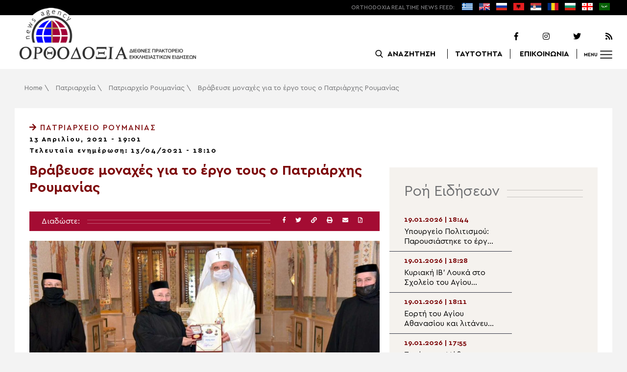

--- FILE ---
content_type: text/html; charset=UTF-8
request_url: https://www.orthodoxianewsagency.gr/patriarxeia/patriarxio_roumanias/vraveyse-monaxes-gia-to-ergo-tous-o-patriarxis-roumanias/
body_size: 20332
content:
<!DOCTYPE html>
<html lang="el">
<head>
  <meta charset="UTF-8">
  <meta name="viewport" content="width=device-width, initial-scale=1.0">
  <meta http-equiv="X-UA-Compatible" content="ie=edge">
  <title>
    Βράβευσε μοναχές για το έργο τους ο Πατριάρχης Ρουμανίας - Ορθοδοξία News Agency  </title>



  <script type='application/ld+json'>
  {
    "@context":"https:\/\/schema.org",
    "@type":"Organization",
    "url":"https:\/\/www.orthodoxianewsagency.gr\/",
    "sameAs":["https:\/\/www.facebook.com\/orthodoxianewsagency","https:\/\/twitter.com\/orthodoxianewsagency"],
    "@id":"https:\/\/www.orthodoxianewsagency.gr\/#organization",
    "name":"Orthodoxia News Agency",
    "logo":"https:\/\/www.orthodoxianewsagency.gr\/wp-content\/themes\/orthodoksia\/common\/imgs\/orthodoksia_logo.png"
  }
  </script>

  <script async="async" src="https://www.googletagservices.com/tag/js/gpt.js"></script>
<script>
  var googletag = googletag || {};
  googletag.cmd = googletag.cmd || [];
</script>


  <!-- Global site tag (gtag.js) - Google Analytics -->
  <script async src="https://www.googletagmanager.com/gtag/js?id=UA-23323874-18"></script>
  <script>
    window.dataLayer = window.dataLayer || [];
    function gtag(){dataLayer.push(arguments);}
    gtag('js', new Date());
    gtag('config', 'UA-23323874-18');
  </script>



<style media="screen">
.lastart_ads > div { margin-bottom: 15px; }
.orthobillboard { text-align: center; display: flex; }
.orthobillboard > div { padding: 15px 0; margin: 15px auto; }
.patrautok_ads > div { margin: auto; }
.oikompatr_adsa {text-align: center; padding: 20px 0; }
.oikompatr_adsa > div { display: inline-block; margin: 0 10px;}
</style>
  <meta name='robots' content='index, follow, max-image-preview:large, max-snippet:-1, max-video-preview:-1' />

	<!-- This site is optimized with the Yoast SEO plugin v17.1 - https://yoast.com/wordpress/plugins/seo/ -->
	<link rel="canonical" href="https://www.orthodoxianewsagency.gr/patriarxeia/patriarxio_roumanias/vraveyse-monaxes-gia-to-ergo-tous-o-patriarxis-roumanias/" />
	<meta property="og:locale" content="el_GR" />
	<meta property="og:type" content="article" />
	<meta property="og:title" content="Βράβευσε μοναχές για το έργο τους ο Πατριάρχης Ρουμανίας - Ορθοδοξία News Agency" />
	<meta property="og:description" content="O Πατριάρχης Ρουμανίας κ.κ. Δανιήλ δέχτηκε στην Πατριαρχική Κατοικία στο Βουκουρέστι σήμερα, Τρίτη 13 Απριλίου, αντιπροσωπεία μοναζουσών από τη Μονή Βορόνε (Voroneţ). H Ηγουμένη Γαβριέλα επισκέφτηκε το Βουκουρέστι μαζί με μοναχές ώστε να δει την έκθεση που διοργανώθηκε από τη Βιβλιοθήκη της Ρουμανικής Ακαδημίας σε συνεργασία με την Μονή και είναι αφιερωμένη στην ιστορία της..." />
	<meta property="og:url" content="https://www.orthodoxianewsagency.gr/patriarxeia/patriarxio_roumanias/vraveyse-monaxes-gia-to-ergo-tous-o-patriarxis-roumanias/" />
	<meta property="og:site_name" content="Ορθοδοξία News Agency" />
	<meta property="article:published_time" content="2021-04-13T16:01:20+00:00" />
	<meta property="article:modified_time" content="2021-04-13T15:10:32+00:00" />
	<meta property="og:image" content="https://www.orthodoxianewsagency.gr/wp-content/uploads/2021/04/WhatsApp-Image-2021-04-13-at-14.30.24-1.jpeg" />
	<meta property="og:image:width" content="1600" />
	<meta property="og:image:height" content="1007" />
	<meta name="twitter:card" content="summary_large_image" />
	<script type="application/ld+json" class="yoast-schema-graph">{"@context":"https://schema.org","@graph":[{"@type":"WebSite","@id":"https://www.orthodoxianewsagency.gr/#website","url":"https://www.orthodoxianewsagency.gr/","name":"\u039f\u03c1\u03b8\u03bf\u03b4\u03bf\u03be\u03af\u03b1 News Agency","description":"\u039f\u03c1\u03b8\u03bf\u03b4\u03bf\u03be\u03af\u03b1 \u03b4\u03b9\u03b5\u03b8\u03bd\u03ad\u03c2 \u03c0\u03c1\u03b1\u03ba\u03c4\u03bf\u03c1\u03b5\u03af\u03bf \u03b5\u03ba\u03ba\u03bb\u03b7\u03c3\u03b9\u03b1\u03c3\u03c4\u03b9\u03ba\u03ce\u03bd \u03b5\u03b9\u03b4\u03ae\u03c3\u03b5\u03c9\u03bd","potentialAction":[{"@type":"SearchAction","target":{"@type":"EntryPoint","urlTemplate":"https://www.orthodoxianewsagency.gr/?s={search_term_string}"},"query-input":"required name=search_term_string"}],"inLanguage":"el"},{"@type":"ImageObject","@id":"https://www.orthodoxianewsagency.gr/patriarxeia/patriarxio_roumanias/vraveyse-monaxes-gia-to-ergo-tous-o-patriarxis-roumanias/#primaryimage","inLanguage":"el","url":"https://www.orthodoxianewsagency.gr/wp-content/uploads/2021/04/WhatsApp-Image-2021-04-13-at-14.30.24-1.jpeg","contentUrl":"https://www.orthodoxianewsagency.gr/wp-content/uploads/2021/04/WhatsApp-Image-2021-04-13-at-14.30.24-1.jpeg","width":1600,"height":1007},{"@type":"WebPage","@id":"https://www.orthodoxianewsagency.gr/patriarxeia/patriarxio_roumanias/vraveyse-monaxes-gia-to-ergo-tous-o-patriarxis-roumanias/#webpage","url":"https://www.orthodoxianewsagency.gr/patriarxeia/patriarxio_roumanias/vraveyse-monaxes-gia-to-ergo-tous-o-patriarxis-roumanias/","name":"\u0392\u03c1\u03ac\u03b2\u03b5\u03c5\u03c3\u03b5 \u03bc\u03bf\u03bd\u03b1\u03c7\u03ad\u03c2 \u03b3\u03b9\u03b1 \u03c4\u03bf \u03ad\u03c1\u03b3\u03bf \u03c4\u03bf\u03c5\u03c2 \u03bf \u03a0\u03b1\u03c4\u03c1\u03b9\u03ac\u03c1\u03c7\u03b7\u03c2 \u03a1\u03bf\u03c5\u03bc\u03b1\u03bd\u03af\u03b1\u03c2 - \u039f\u03c1\u03b8\u03bf\u03b4\u03bf\u03be\u03af\u03b1 News Agency","isPartOf":{"@id":"https://www.orthodoxianewsagency.gr/#website"},"primaryImageOfPage":{"@id":"https://www.orthodoxianewsagency.gr/patriarxeia/patriarxio_roumanias/vraveyse-monaxes-gia-to-ergo-tous-o-patriarxis-roumanias/#primaryimage"},"datePublished":"2021-04-13T16:01:20+00:00","dateModified":"2021-04-13T15:10:32+00:00","author":{"@id":"https://www.orthodoxianewsagency.gr/#/schema/person/1f98535fabb0435c4635916728f8d0a1"},"breadcrumb":{"@id":"https://www.orthodoxianewsagency.gr/patriarxeia/patriarxio_roumanias/vraveyse-monaxes-gia-to-ergo-tous-o-patriarxis-roumanias/#breadcrumb"},"inLanguage":"el","potentialAction":[{"@type":"ReadAction","target":["https://www.orthodoxianewsagency.gr/patriarxeia/patriarxio_roumanias/vraveyse-monaxes-gia-to-ergo-tous-o-patriarxis-roumanias/"]}]},{"@type":"BreadcrumbList","@id":"https://www.orthodoxianewsagency.gr/patriarxeia/patriarxio_roumanias/vraveyse-monaxes-gia-to-ergo-tous-o-patriarxis-roumanias/#breadcrumb","itemListElement":[{"@type":"ListItem","position":1,"name":"Home","item":"https://www.orthodoxianewsagency.gr/"},{"@type":"ListItem","position":2,"name":"\u03a0\u03b1\u03c4\u03c1\u03b9\u03b1\u03c1\u03c7\u03b5\u03af\u03b1","item":"https://www.orthodoxianewsagency.gr/category/patriarxeia/"},{"@type":"ListItem","position":3,"name":"\u03a0\u03b1\u03c4\u03c1\u03b9\u03b1\u03c1\u03c7\u03b5\u03af\u03bf \u03a1\u03bf\u03c5\u03bc\u03b1\u03bd\u03af\u03b1\u03c2","item":"https://www.orthodoxianewsagency.gr/category/patriarxeia/patriarxio_roumanias/"},{"@type":"ListItem","position":4,"name":"\u0392\u03c1\u03ac\u03b2\u03b5\u03c5\u03c3\u03b5 \u03bc\u03bf\u03bd\u03b1\u03c7\u03ad\u03c2 \u03b3\u03b9\u03b1 \u03c4\u03bf \u03ad\u03c1\u03b3\u03bf \u03c4\u03bf\u03c5\u03c2 \u03bf \u03a0\u03b1\u03c4\u03c1\u03b9\u03ac\u03c1\u03c7\u03b7\u03c2 \u03a1\u03bf\u03c5\u03bc\u03b1\u03bd\u03af\u03b1\u03c2"}]},{"@type":"Person","@id":"https://www.orthodoxianewsagency.gr/#/schema/person/1f98535fabb0435c4635916728f8d0a1","name":"eleni","image":{"@type":"ImageObject","@id":"https://www.orthodoxianewsagency.gr/#personlogo","inLanguage":"el","url":"https://secure.gravatar.com/avatar/3912959b43f6122a9d028f49a0947167?s=96&d=mm&r=g","contentUrl":"https://secure.gravatar.com/avatar/3912959b43f6122a9d028f49a0947167?s=96&d=mm&r=g","caption":"eleni"},"url":"https://www.orthodoxianewsagency.gr/author/eleni/"}]}</script>
	<!-- / Yoast SEO plugin. -->


<link rel='dns-prefetch' href='//s.w.org' />
<link rel="alternate" type="application/rss+xml" title="Ροή Σχολίων Βράβευσε μοναχές για το έργο τους ο Πατριάρχης Ρουμανίας &raquo; Ορθοδοξία News Agency" href="https://www.orthodoxianewsagency.gr/patriarxeia/patriarxio_roumanias/vraveyse-monaxes-gia-to-ergo-tous-o-patriarxis-roumanias/feed/" />
		<script type="text/javascript">
			window._wpemojiSettings = {"baseUrl":"https:\/\/s.w.org\/images\/core\/emoji\/13.1.0\/72x72\/","ext":".png","svgUrl":"https:\/\/s.w.org\/images\/core\/emoji\/13.1.0\/svg\/","svgExt":".svg","source":{"concatemoji":"https:\/\/www.orthodoxianewsagency.gr\/wp-includes\/js\/wp-emoji-release.min.js?ver=5.8.1"}};
			!function(e,a,t){var n,r,o,i=a.createElement("canvas"),p=i.getContext&&i.getContext("2d");function s(e,t){var a=String.fromCharCode;p.clearRect(0,0,i.width,i.height),p.fillText(a.apply(this,e),0,0);e=i.toDataURL();return p.clearRect(0,0,i.width,i.height),p.fillText(a.apply(this,t),0,0),e===i.toDataURL()}function c(e){var t=a.createElement("script");t.src=e,t.defer=t.type="text/javascript",a.getElementsByTagName("head")[0].appendChild(t)}for(o=Array("flag","emoji"),t.supports={everything:!0,everythingExceptFlag:!0},r=0;r<o.length;r++)t.supports[o[r]]=function(e){if(!p||!p.fillText)return!1;switch(p.textBaseline="top",p.font="600 32px Arial",e){case"flag":return s([127987,65039,8205,9895,65039],[127987,65039,8203,9895,65039])?!1:!s([55356,56826,55356,56819],[55356,56826,8203,55356,56819])&&!s([55356,57332,56128,56423,56128,56418,56128,56421,56128,56430,56128,56423,56128,56447],[55356,57332,8203,56128,56423,8203,56128,56418,8203,56128,56421,8203,56128,56430,8203,56128,56423,8203,56128,56447]);case"emoji":return!s([10084,65039,8205,55357,56613],[10084,65039,8203,55357,56613])}return!1}(o[r]),t.supports.everything=t.supports.everything&&t.supports[o[r]],"flag"!==o[r]&&(t.supports.everythingExceptFlag=t.supports.everythingExceptFlag&&t.supports[o[r]]);t.supports.everythingExceptFlag=t.supports.everythingExceptFlag&&!t.supports.flag,t.DOMReady=!1,t.readyCallback=function(){t.DOMReady=!0},t.supports.everything||(n=function(){t.readyCallback()},a.addEventListener?(a.addEventListener("DOMContentLoaded",n,!1),e.addEventListener("load",n,!1)):(e.attachEvent("onload",n),a.attachEvent("onreadystatechange",function(){"complete"===a.readyState&&t.readyCallback()})),(n=t.source||{}).concatemoji?c(n.concatemoji):n.wpemoji&&n.twemoji&&(c(n.twemoji),c(n.wpemoji)))}(window,document,window._wpemojiSettings);
		</script>
		<style type="text/css">
img.wp-smiley,
img.emoji {
	display: inline !important;
	border: none !important;
	box-shadow: none !important;
	height: 1em !important;
	width: 1em !important;
	margin: 0 .07em !important;
	vertical-align: -0.1em !important;
	background: none !important;
	padding: 0 !important;
}
</style>
	<link rel='stylesheet' id='wp-block-library-css'  href='https://www.orthodoxianewsagency.gr/wp-includes/css/dist/block-library/style.min.css?ver=5.8.1' type='text/css' media='all' />
<link rel='stylesheet' id='contact-form-7-css'  href='https://www.orthodoxianewsagency.gr/wp-content/plugins/contact-form-7/includes/css/styles.css?ver=5.4.2' type='text/css' media='all' />
<link rel='stylesheet' id='wp-polls-css'  href='https://www.orthodoxianewsagency.gr/wp-content/plugins/wp-polls/polls-css.css?ver=2.75.6' type='text/css' media='all' />
<style id='wp-polls-inline-css' type='text/css'>
.wp-polls .pollbar {
	margin: 1px;
	font-size: 6px;
	line-height: 8px;
	height: 8px;
	background-image: url('https://www.orthodoxianewsagency.gr/wp-content/plugins/wp-polls/images/default/pollbg.gif');
	border: 1px solid #c8c8c8;
}

</style>
<link rel='stylesheet' id='default-style-css'  href='https://www.orthodoxianewsagency.gr/wp-content/themes/orthodoksia/style.css?ver=6.0.12' type='text/css' media='all' />
<link rel='stylesheet' id='mobile-css-css'  href='https://www.orthodoxianewsagency.gr/wp-content/themes/orthodoksia/common/css/mobile.css?ver=6.0.1' type='text/css' media='all' />
<link rel='stylesheet' id='mmenu-css-css'  href='https://www.orthodoxianewsagency.gr/wp-content/themes/orthodoksia/common/mmenu/jquery.mmenu.css?ver=5.8.1' type='text/css' media='all' />
<link rel='stylesheet' id='mmenu-pos-css-css'  href='https://www.orthodoxianewsagency.gr/wp-content/themes/orthodoksia/common/mmenu/jquery.mmenu.positioning.css?ver=5.8.1' type='text/css' media='all' />
<link rel='stylesheet' id='slick-slider-css-css'  href='https://www.orthodoxianewsagency.gr/wp-content/themes/orthodoksia/common/slick/slick.css?ver=5.8.1' type='text/css' media='all' />
<link rel='stylesheet' id='fontawesome-css-css'  href='https://www.orthodoxianewsagency.gr/wp-content/themes/orthodoksia/common/fontawesome/css/fontawesome-all.min.css?ver=5.8.1' type='text/css' media='all' />
<script type='text/javascript' src='https://www.orthodoxianewsagency.gr/wp-includes/js/jquery/jquery.min.js?ver=3.6.0' id='jquery-core-js'></script>
<script type='text/javascript' src='https://www.orthodoxianewsagency.gr/wp-includes/js/jquery/jquery-migrate.min.js?ver=3.3.2' id='jquery-migrate-js'></script>
<script type='text/javascript' src='https://www.orthodoxianewsagency.gr/wp-content/themes/orthodoksia/common/javascript/jquery-1.11.0.min.js?ver=1.0.0' id='jquery-js-js'></script>
<script type='text/javascript' src='https://www.orthodoxianewsagency.gr/wp-content/themes/orthodoksia/common/javascript/lazyload.min.js?ver=1.0.0' id='lazyload-js-js'></script>
<script type='text/javascript' src='https://www.orthodoxianewsagency.gr/wp-content/themes/orthodoksia/common/javascript/scripts.js?ver=1.0.0' id='scripts-js-js'></script>
<link rel="https://api.w.org/" href="https://www.orthodoxianewsagency.gr/wp-json/" /><link rel="alternate" type="application/json" href="https://www.orthodoxianewsagency.gr/wp-json/wp/v2/posts/403393" /><link rel="EditURI" type="application/rsd+xml" title="RSD" href="https://www.orthodoxianewsagency.gr/xmlrpc.php?rsd" />
<link rel="wlwmanifest" type="application/wlwmanifest+xml" href="https://www.orthodoxianewsagency.gr/wp-includes/wlwmanifest.xml" /> 
<meta name="generator" content="WordPress 5.8.1" />
<link rel='shortlink' href='https://www.orthodoxianewsagency.gr/?p=403393' />
<link rel="alternate" type="application/json+oembed" href="https://www.orthodoxianewsagency.gr/wp-json/oembed/1.0/embed?url=https%3A%2F%2Fwww.orthodoxianewsagency.gr%2Fpatriarxeia%2Fpatriarxio_roumanias%2Fvraveyse-monaxes-gia-to-ergo-tous-o-patriarxis-roumanias%2F" />
<link rel="alternate" type="text/xml+oembed" href="https://www.orthodoxianewsagency.gr/wp-json/oembed/1.0/embed?url=https%3A%2F%2Fwww.orthodoxianewsagency.gr%2Fpatriarxeia%2Fpatriarxio_roumanias%2Fvraveyse-monaxes-gia-to-ergo-tous-o-patriarxis-roumanias%2F&#038;format=xml" />

        <style>
            .wuc-overlay{ background-image: url('https://www.orthodoxianewsagency.gr/wp-content/themes/orthodoksia/common/imgs/under_constr.jpg'); }
            #wuc-wrapper #wuc-box h2.title,
            #wuc-box .subtitle,
            #defaultCountdown,
            #defaultCountdown span{ color: #fff }
        </style>
        <link rel="amphtml" href="https://www.orthodoxianewsagency.gr/patriarxeia/patriarxio_roumanias/vraveyse-monaxes-gia-to-ergo-tous-o-patriarxis-roumanias/?amp=1">  <script>
    googletag.cmd.push(function() {

      var billboard = googletag.sizeMapping()
        .addSize([768, 0], [[728,90]])
        .addSize([0, 0], [])
        .build();

      var mobile = googletag.sizeMapping()
        .addSize([320, 0], [[336, 280]])
        .addSize([0, 0], [])
        .build();

      var mobileb = googletag.sizeMapping()
        .addSize([500, 0], [])
        .addSize([0, 0], [[300, 250]])
        .build();



      googletag.defineSlot('/184983928/Orthodoxia__Category__728x90_A', [728, 90], 'div-gpt-ad-1542124287461-0').defineSizeMapping(billboard).addService(googletag.pubads());
  
      googletag.defineSlot('/184983928/Orthodoxia__Foreign_News__728x90_A', [728, 90], 'div-gpt-ad-1542124327734-0').defineSizeMapping(billboard).addService(googletag.pubads());
  
      googletag.defineSlot('/184983928/Orthodoxia__Article__336x280_A', [336, 280], 'div-gpt-ad-1542123928771-0').defineSizeMapping(mobile).addService(googletag.pubads());
    googletag.defineSlot('/184983928/Orthodoxia__Article__336x280_B', [336, 280], 'div-gpt-ad-1542124040899-0').defineSizeMapping(mobile).addService(googletag.pubads());
    googletag.defineSlot('/184983928/Orthodoxia__Article__728x90_A', [728, 90], 'div-gpt-ad-1542124099028-0').defineSizeMapping(billboard).addService(googletag.pubads());

    googletag.defineSlot('/184983928/Orthodoxia__Homepage__300x250_A', [300, 250], 'div-gpt-ad-1542125164213-0-1').defineSizeMapping(mobileb).addService(googletag.pubads());
  
        googletag.pubads().enableSingleRequest();
      googletag.pubads().collapseEmptyDivs();
      googletag.enableServices();
    });
  </script>

</head>
<body class="post-template-default single single-post postid-403393 single-format-standard">
<div class="pageconteiner">
  <div class="prehead_out">
    <div class="prehead_in sitegrid">
      <span></span>
      <span class="head_feeds_red"><span class="mobile_not">ORTHODOXIA</span> REAL TIME NEWS FEED:</span>
      <ul id="prehead_feeds_menu_id" class="prehead_feeds_menu"><li id="menu-item-235703" class="menu-item menu-item-type-custom menu-item-object-custom menu-item-home menu-item-235703"><a href="https://www.orthodoxianewsagency.gr/"><img src="https://www.orthodoxianewsagency.gr/wp-content/uploads/2020/04/greek-flag.png" class="menu-flag-icon" title="Greek"></a></li>
<li id="menu-item-34" class="menu-item menu-item-type-taxonomy menu-item-object-foreignnewscats menu-item-34"><a href="https://www.orthodoxianewsagency.gr/foreignnewscats/english/"><img src="https://www.orthodoxianewsagency.gr/wp-content/uploads/2019/02/usuk.png" class="menu-flag-icon" title="English"></a></li>
<li id="menu-item-35" class="menu-item menu-item-type-taxonomy menu-item-object-foreignnewscats menu-item-35"><a href="https://www.orthodoxianewsagency.gr/foreignnewscats/russian/"><img src="https://www.orthodoxianewsagency.gr/wp-content/uploads/2019/02/russian.png" class="menu-flag-icon" title="Russian"></a></li>
<li id="menu-item-62" class="menu-item menu-item-type-taxonomy menu-item-object-foreignnewscats menu-item-62"><a href="https://www.orthodoxianewsagency.gr/foreignnewscats/albanian/"><img src="https://www.orthodoxianewsagency.gr/wp-content/uploads/2019/02/albanian.png" class="menu-flag-icon" title="Albanian"></a></li>
<li id="menu-item-36" class="menu-item menu-item-type-taxonomy menu-item-object-foreignnewscats menu-item-36"><a href="https://www.orthodoxianewsagency.gr/foreignnewscats/serbian/"><img src="https://www.orthodoxianewsagency.gr/wp-content/uploads/2019/02/serbian.png" class="menu-flag-icon" title="Serbian"></a></li>
<li id="menu-item-37" class="menu-item menu-item-type-taxonomy menu-item-object-foreignnewscats menu-item-37"><a href="https://www.orthodoxianewsagency.gr/foreignnewscats/romanian/"><img src="https://www.orthodoxianewsagency.gr/wp-content/uploads/2019/02/romanian.png" class="menu-flag-icon" title="Romanian"></a></li>
<li id="menu-item-38" class="menu-item menu-item-type-taxonomy menu-item-object-foreignnewscats menu-item-38"><a href="https://www.orthodoxianewsagency.gr/foreignnewscats/bulgarian/"><img src="https://www.orthodoxianewsagency.gr/wp-content/uploads/2019/02/bulgarian.png" class="menu-flag-icon" title="Bulgarian"></a></li>
<li id="menu-item-39" class="menu-item menu-item-type-taxonomy menu-item-object-foreignnewscats menu-item-39"><a href="https://www.orthodoxianewsagency.gr/foreignnewscats/georgian/"><img src="https://www.orthodoxianewsagency.gr/wp-content/uploads/2019/02/georgian.png" class="menu-flag-icon" title="Georgian"></a></li>
<li id="menu-item-10752" class="menu-item menu-item-type-custom menu-item-object-custom menu-item-10752"><a href="/foreignnewscats/arabic/"><img src="https://www.orthodoxianewsagency.gr/wp-content/uploads/2019/02/arabic.png" class="menu-flag-icon" title="Arabic"></a></li>
</ul>      <div class="mobile_news_selector_new">
        <div class="mnsn_btn" onclick="openLang(this)">Select Language</div>
        <div class="mnsn_selectors" id="mnsn_selectors_id">
          <a href="https://www.orthodoxianewsagency.gr/"><img src="https://www.orthodoxianewsagency.gr/wp-content/uploads/2020/04/greek-flag.png"></a><a href="https://www.orthodoxianewsagency.gr/foreignnewscats/english/"><img src="https://www.orthodoxianewsagency.gr/wp-content/uploads/2019/02/usuk.png"></a><a href="https://www.orthodoxianewsagency.gr/foreignnewscats/russian/"><img src="https://www.orthodoxianewsagency.gr/wp-content/uploads/2019/02/russian.png"></a><a href="https://www.orthodoxianewsagency.gr/foreignnewscats/albanian/"><img src="https://www.orthodoxianewsagency.gr/wp-content/uploads/2019/02/albanian.png"></a><a href="https://www.orthodoxianewsagency.gr/foreignnewscats/serbian/"><img src="https://www.orthodoxianewsagency.gr/wp-content/uploads/2019/02/serbian.png"></a><a href="https://www.orthodoxianewsagency.gr/foreignnewscats/romanian/"><img src="https://www.orthodoxianewsagency.gr/wp-content/uploads/2019/02/romanian.png"></a><a href="https://www.orthodoxianewsagency.gr/foreignnewscats/bulgarian/"><img src="https://www.orthodoxianewsagency.gr/wp-content/uploads/2019/02/bulgarian.png"></a><a href="https://www.orthodoxianewsagency.gr/foreignnewscats/georgian/"><img src="https://www.orthodoxianewsagency.gr/wp-content/uploads/2019/02/georgian.png"></a><a href="/foreignnewscats/arabic/"><img src="https://www.orthodoxianewsagency.gr/wp-content/uploads/2019/02/arabic.png"></a>        </div>
      </div>

      <script>
        function openLang(ele) {
          var mnsn_selectors_id = document.getElementById('mnsn_selectors_id');
          mnsn_selectors_id.classList.toggle('show')
          if (mnsn_selectors_id.classList.contains('show')){
            ele.innerHTML = "Close Language";
          } else {
            ele.innerHTML = "Select Language";
          }
        }

      </script>
      <style media="screen">
        .mobile_news_selector_new { position: relative; display: none;}
        .mnsn_btn { padding-left: 10px; }
        .mnsn_selectors { position: absolute; z-index: 9; background-color: #fff; width: 100px;padding: 5px 0; display: none;}
        .mnsn_selectors.show {display: block;}
        .mnsn_selectors > a { display: block; text-align: center; padding: 5px 0; }
        .mnsn_selectors > a > img { width: 28px; }
        .mnsn_selectors { position: absolute; z-index: 9; background-color: #fff; width: 100px; padding: 5px 0; top: calc(100% + 8px); border: 1px solid #000; }
        @media (max-width: 767px) {
          .mobile_news_selector_new { display: block;}
        }
      </style>
          </div>
  </div>

  <div class="head_out">
    <div class="head_in sitegrid">
      <a class="head_logo" href="/"></a>
      <div class="head_logo_right">
        <div class="head_logo_right_in">
        <div class="head_social">
          <a href="https://www.facebook.com/orthodoxianewsagency" target="_blank" title="Facebook"><i class="fab fa-facebook-f"></i></a>
          <a href="https://www.instagram.com/orthodoxianewsagency" target="_blank" title="Instagram"><i class="fab fa-instagram"></i></a>
          <a href="https://twitter.com/orthodoxianews1" target="_blank" title="Twitter"><i class="fab fa-twitter"></i></a>
          <a href="/feed/" target="_blank" title="RSS Feed"><i class="fas fa-rss"></i></a>
        </div>
        <div class="head_menu">
                    <div class="head_menu_empty">
                      </div>
          <div class="head_menu_search" >
             <button onclick="openSearch()"><span class="mobile_not">ΑΝΑΖΗΤΗΣΗ</span></button>
          </div>
          <div class="head_menu_taytotita"><a href="/taytotita/">ΤΑΥΤΟΤΗΤΑ</a></div>
          <div class="head_menu_epikoinonia"><a href="/contact/">ΕΠΙΚΟΙΝΩΝΙΑ</a></div>
          <div class="head_menu_menubtn" id="mymenubtn"><span class="mobile_not">MENU</span></div>
        </div>
      </div>
      </div>


    </div>
  </div>
<form role="search" method="get" id="searchform_key" class="searchform_key" action="/">
  <div class="searchmen" id="searchmendiv">
    <div class="searchmen_in sitegrid">
      <div class="search-field-div">
        <i class="fas fa-search"></i>
        <input type="text" value="" name="s" id="searchid" placeholder="Αναζήτηση με λέξεις κλειδιά">
      </div>

      <div class="date-div">
        <i class="fas fa-table"></i>
        <input type="date" id="sdatee">
      </div>

      <div>
        <button onclick="onSelectDate()">Αναζήτηση</button>
      </div>
    </div>
  </div>
    </form>
  <div>
  </div>

  <div class="prehead_mobile">
    <a href="/personal-news-alert/" class="preheadm_newsalarm">PERSONAL NEWS ALARM</a>
    <a href="#" class="preheadm_register">ΕΓΓΡΑΦΗ</a>
  </div>


  <script>
    function openSearch() {
      document.getElementById('searchmendiv').classList.toggle('open');
      document.getElementById('s').value = "";
    }

    function onSelectDate() {
      if (document.getElementById('sdatee').value != ""){
        document.getElementById('searchid').value = document.getElementById('searchid').value + " " + document.getElementById('sdatee').value;
      }
    }

  </script>
    <article id="article" class="hentry">
    <div class="breadcrumb sitegrid" typeof="BreadcrumbList" vocab="https://schema.org/"><span><span><a href="https://www.orthodoxianewsagency.gr/">Home</a> \ <span><a href="https://www.orthodoxianewsagency.gr/category/patriarxeia/">Πατριαρχεία</a> \ <span><a href="https://www.orthodoxianewsagency.gr/category/patriarxeia/patriarxio_roumanias/">Πατριαρχείο Ρουμανίας</a> \ <span class="breadcrumb_last" aria-current="page">Βράβευσε μοναχές για το έργο τους ο Πατριάρχης Ρουμανίας</span></span></span></span></span></div>
      <div>
      </div>
      <div class="articont sitegrid postcontent" itemscope itemtype="https://schema.org/NewsArticle">
        <meta itemprop="mainEntityOfPage" content="https://www.orthodoxianewsagency.gr/patriarxeia/patriarxio_roumanias/vraveyse-monaxes-gia-to-ergo-tous-o-patriarxis-roumanias/">
        <meta itemprop="headline" content="Βράβευσε μοναχές για το έργο τους ο Πατριάρχης Ρουμανίας">
        <meta itemprop="description" content="O Πατριάρχης Ρουμανίας κ.κ. Δανιήλ δέχτηκε στην Πατριαρχική Κατοικία στο Βουκουρέστι σήμερα, Τρίτη 13 Απριλίου, αντιπροσωπεία μοναζουσών από τη Μονή Βορόνε (Voroneţ). H Ηγουμένη Γαβριέλα επισκέφτηκε το Βουκουρέστι μαζί με μοναχές ώστε να δει την έκθεση που διοργανώθηκε από τη Βιβλιοθήκη της Ρουμανικής Ακαδημίας σε συνεργασία με την Μονή και είναι αφιερωμένη στην ιστορία της...">
        <meta itemprop="datePublished" class="published" content="13/04/2021">
        <meta itemprop="dateModified" class="updated" content="13/04/2021">
        <meta itemprop="author" content="Orthodoxia News Agency Team">
        <div itemprop="publisher" itemscope itemtype="https://schema.org/Organization">
        <meta itemprop="name" content="Orthodoxia News Agency">
        <div itemprop="logo" itemscope itemtype="https://schema.org/ImageObject">
        <meta itemprop="url" content="https://www.orthodoxianewsagency.gr/wp-content/themes/orthodoksia/common/imgs/orthodoksia_logo.png">
        </div>
        </div>
        <div class="articont_in">

          <div style="display:none;">
            <span class="published">13/04/2021</span>
            <span class="updated">13/04/2021</span>
            <span class="summary">O Πατριάρχης Ρουμανίας κ.κ. Δανιήλ δέχτηκε στην Πατριαρχική Κατοικία στο Βουκουρέστι σήμερα, Τρίτη 13 Απριλίου, αντιπροσωπεία μοναζουσών από τη Μονή Βορόνε (Voroneţ). H Ηγουμένη Γαβριέλα επισκέφτηκε το Βουκουρέστι μαζί με μοναχές ώστε να δει την έκθεση που διοργανώθηκε από τη Βιβλιοθήκη της Ρουμανικής Ακαδημίας σε συνεργασία με την Μονή και είναι αφιερωμένη στην ιστορία της...</span>
          </div>

          <div class="articont_cat">
                        <a href="https://www.orthodoxianewsagency.gr/category/patriarxeia/patriarxio_roumanias/ ">
              <i class="fas fa-arrow-right"></i>  Πατριαρχείο Ρουμανίας            </a>
            </div>


          <div class="articont_date">13 Απριλίου, 2021 - 19:01</div>
                      <div class="articont_date" style="margin: -10px 0 5px;">Τελευταία ενημέρωση: 13/04/2021 - 18:10</div>
          
          <div class="articont_boxes">
            <div class="articont_con">
              <h1 class="articont_con_title entry-title">Βράβευσε μοναχές για το έργο τους ο Πατριάρχης Ρουμανίας</h1>
              <div class="articont_con_share">
                <span>Διαδώστε: </span>
                <span></span>
                <div class="sharebuttons">
                  <a title="Facebook" href="javascript:fbs_click('https://www.orthodoxianewsagency.gr/patriarxeia/patriarxio_roumanias/vraveyse-monaxes-gia-to-ergo-tous-o-patriarxis-roumanias/', 'Βράβευσε μοναχές για το έργο τους ο Πατριάρχης Ρουμανίας');"><i class="fab fa-facebook-f"></i></a>
                  <a title="Twitter" href="javascript:twitters('https://www.orthodoxianewsagency.gr/patriarxeia/patriarxio_roumanias/vraveyse-monaxes-gia-to-ergo-tous-o-patriarxis-roumanias/', 'Βράβευσε μοναχές για το έργο τους ο Πατριάρχης Ρουμανίας');"><i class="fab fa-twitter"></i></a>
                  <a title="Copy Link" href="javascript:copyToClipboard('https://www.orthodoxianewsagency.gr/patriarxeia/patriarxio_roumanias/vraveyse-monaxes-gia-to-ergo-tous-o-patriarxis-roumanias/');"><i class="fas fa-link"></i></a>
                  <a title="Print" href="javascript:window.print();"><i class="fas fa-print"></i></a>
                  <a title="Email" href="javascript:sentEmailModal();"><i class="fas fa-envelope"></i></a>
                  <a title="Create PDF" rel="nofollow" target="_blank" href="/pdf.php?id=403393"><i class="far fa-file-pdf"></i></a>
                </div>
                <div class="addthis_inline_share_toolbox"></div>
              </div>
              <div class="articont_con_img">
                <img itemprop="image" src="https://www.orthodoxianewsagency.gr/wp-content/uploads/2021/04/WhatsApp-Image-2021-04-13-at-14.30.24-1-1024x644.jpeg" alt="Βράβευσε μοναχές για το έργο τους ο Πατριάρχης Ρουμανίας">
              </div>
              <div class="articont_con_content" itemprop="articleBody"><h3>O Πατριάρχης Ρουμανίας κ.κ. Δανιήλ δέχτηκε στην Πατριαρχική Κατοικία στο Βουκουρέστι σήμερα, Τρίτη 13 Απριλίου, αντιπροσωπεία μοναζουσών από τη Μονή Βορόνε (Voroneţ).</h3>
<p>H Ηγουμένη Γαβριέλα επισκέφτηκε το Βουκουρέστι μαζί με μοναχές ώστε να δει την έκθεση που διοργανώθηκε από τη Βιβλιοθήκη της Ρουμανικής Ακαδημίας σε συνεργασία με την Μονή και είναι αφιερωμένη στην ιστορία της Μονής Βορόνε.</p>
<p>Με την ευκαιρία αυτής της επίσκεψης στην Πατριαρχική Κατοικία, ο Πατριάρχης της Ρουμανίας <strong>παρέδωσε στις μοναχές το μετάλλιο του έτους 2020, το έτος τιμής της ποιμαντικής φροντίδας των γονέων και των παιδιών και το εορταστικό έτος των ρουμάνων ορθοδόξων φιλάνθρωπων στο Ρουμανικό Πατριαρχείο.</strong></p>
<h4>Το δίπλωμα απονεμήθηκε ως ένδειξη ευγνωμοσύνης για τα ιδιαίτερα πλεονεκτήματα στην προώθηση και τη στήριξη των χριστιανικών αξιών και της φιλανθρωπίας.</h4>
<p>&#8220;Οι μοναχές νοιάστηκαν για όλους τους πιστούς που ήρθαν ως προσκυνητές. Έδειξαν μεγάλη φιλοξενία σε όσους ενδιαφέρονταν για τη ζωή του Μοναστηριού και τις δραστηριότητές του. Ως εκ τούτου πρόσφερα στις καλόγριες το αναμνηστικό μετάλλιο της χρονιάς του 2020 με τα πρόσωπα δύο σπουδαίων Ρουμάνων Ιεραρχών. Προσευχόμαστε το μοναστήρι να προστατεύεται από τους δύο αυτούς Ιεράρχες και να το βοηθάνε στο ιεραποστολικό έργο για να συνεχιστεί το όμορφο έργο που έχει γίνει μέχρι σήμερα&#8221; τόνισε ο Μακαριώτατος κ.κ. Δανιήλ.</p>
<p>&#8220;Το μοναστήρι του Βορόνε είναι ένα όμορφο κτίριο πλούσιο σε αγιογραφίες και τοιχογραφίες τόσο εσωτερικά όσο και εξωτερικά αλλά έχει και έντονη ιεραποστολική δραστηριότητα από τις μοναχές από την αρχή της λειτουργίας του μέχρι και σήμερα. Σας εύχομαι χρόνια πολλά και ο Θεός να βοηθάει το όμορφο και χρήσιμο έργο&#8221; κατέληξε ο Πατριάρχης Ρουμανίας.</p>
<p>Η Ηγουμένη από την άλλη ευχαρίστησε τον Μακαριώτατο ενώ τόνισε ότι η αδελφότητα νιώθει ευγνωμοσύνη από το γεγονός ότι ο Πατριάρχης γνωρίζει την ιστορία, το έργο και τη δουλειά που γίνεται στο Μοναστήρι.</p>
<p><img loading="lazy" class="alignnone size-medium wp-image-403395" src="https://www.orthodoxianewsagency.gr/wp-content/uploads/2021/04/WhatsApp-Image-2021-04-13-at-14.30.24-2-890x594-1-600x400.jpeg" alt="" width="600" height="400" srcset="https://www.orthodoxianewsagency.gr/wp-content/uploads/2021/04/WhatsApp-Image-2021-04-13-at-14.30.24-2-890x594-1-600x400.jpeg 600w, https://www.orthodoxianewsagency.gr/wp-content/uploads/2021/04/WhatsApp-Image-2021-04-13-at-14.30.24-2-890x594-1-300x200.jpeg 300w, https://www.orthodoxianewsagency.gr/wp-content/uploads/2021/04/WhatsApp-Image-2021-04-13-at-14.30.24-2-890x594-1-768x513.jpeg 768w, https://www.orthodoxianewsagency.gr/wp-content/uploads/2021/04/WhatsApp-Image-2021-04-13-at-14.30.24-2-890x594-1.jpeg 890w" sizes="(max-width: 600px) 100vw, 600px" /> <img loading="lazy" class="alignnone size-medium wp-image-403396" src="https://www.orthodoxianewsagency.gr/wp-content/uploads/2021/04/WhatsApp-Image-2021-04-13-at-14.30.24-1-890x594-1-600x400.jpeg" alt="" width="600" height="400" srcset="https://www.orthodoxianewsagency.gr/wp-content/uploads/2021/04/WhatsApp-Image-2021-04-13-at-14.30.24-1-890x594-1-600x400.jpeg 600w, https://www.orthodoxianewsagency.gr/wp-content/uploads/2021/04/WhatsApp-Image-2021-04-13-at-14.30.24-1-890x594-1-300x200.jpeg 300w, https://www.orthodoxianewsagency.gr/wp-content/uploads/2021/04/WhatsApp-Image-2021-04-13-at-14.30.24-1-890x594-1-768x513.jpeg 768w, https://www.orthodoxianewsagency.gr/wp-content/uploads/2021/04/WhatsApp-Image-2021-04-13-at-14.30.24-1-890x594-1.jpeg 890w" sizes="(max-width: 600px) 100vw, 600px" /></p>
</div>

              <div class="articont_con_content">
                <p class="copy-notice">
                  <strong>
                    <i>H αναδημοσίευση του παραπάνω άρθρου ή μέρους του επιτρέπεται μόνο αν αναφέρεται ως πηγή το <a href="https://www.orthodoxianewsagency.gr/">ORTHODOXIANEWSAGENCY.GR</a> με ενεργό σύνδεσμο στην εν λόγω καταχώρηση.</i>
                  </strong>                  
                </p>      
                <p>
                  <a href="https://news.google.com/publications/CAAqNQgKIi9DQklTSFFnTWFoa0tGMjl5ZEdodlpHOTRhV0Z1WlhkellXZGxibU41TG1keUtBQVAB?hl=el&gl=GR&ceid=GR%3Ael" target="_blank" class="google-news-link">
                    <img src="https://www.orthodoxianewsagency.gr/wp-content/themes/orthodoksia/common/imgs/google-news.svg" alt="google-news" width="60" height="40">
                    <strong>
                      <i>Ακολούθησε το ORTHODOXIANEWSAGENCY.gr στο Google News και μάθε πρώτος όλες τις ειδήσεις.</i>
                    </strong>
                  </a>                                 
                </p>                         
              </div>

              <div class="articont_con_tags">Ετικέτες: <a href="https://www.orthodoxianewsagency.gr/tag/monastiri-vorone/" rel="tag">Μοναστηρι βορονε</a>, <a href="https://www.orthodoxianewsagency.gr/tag/monaxes/" rel="tag">μοναχές</a>, <a href="https://www.orthodoxianewsagency.gr/tag/%cf%80%ce%b1%cf%84%cf%81%ce%b9%ce%b1%cf%81%cf%87%ce%b5%ce%af%ce%bf-%cf%81%ce%bf%cf%85%ce%bc%ce%b1%ce%bd%ce%af%ce%b1%cf%82/" rel="tag">πατριαρχείο Ρουμανίας</a>, <a href="https://www.orthodoxianewsagency.gr/tag/patriarxis-roumanias-k-k-daniil/" rel="tag">Πατριάρχης Ρουμανίας κ. κ. Δανιήλ</a></div>
              <!-- /184983928/Orthodoxia__Homepage__300x250_A -->
              <div id='div-gpt-ad-1542125164213-0-1' style="text-align: center;">
              <script>
              googletag.cmd.push(function() { googletag.display('div-gpt-ad-1542125164213-0-1'); });
              </script>
              </div>
              <div class="articont_con_share">
                <span>Διαδώστε: </span>
                <span></span>
                <div class="sharebuttons">
                  <a title="Facebook" href="javascript:fbs_click('https://www.orthodoxianewsagency.gr/patriarxeia/patriarxio_roumanias/vraveyse-monaxes-gia-to-ergo-tous-o-patriarxis-roumanias/', 'Βράβευσε μοναχές για το έργο τους ο Πατριάρχης Ρουμανίας');"><i class="fab fa-facebook-f"></i></a>
                  <a title="Twitter" href="javascript:twitters('https://www.orthodoxianewsagency.gr/patriarxeia/patriarxio_roumanias/vraveyse-monaxes-gia-to-ergo-tous-o-patriarxis-roumanias/', 'Βράβευσε μοναχές για το έργο τους ο Πατριάρχης Ρουμανίας');"><i class="fab fa-twitter"></i></a>
                  <a title="Copy Link" href="javascript:copyToClipboard('https://www.orthodoxianewsagency.gr/patriarxeia/patriarxio_roumanias/vraveyse-monaxes-gia-to-ergo-tous-o-patriarxis-roumanias/');"><i class="fas fa-link"></i></a>
                  <a title="Print" href="javascript:window.print();"><i class="fas fa-print"></i></a>
                  <a title="Email" href="javascript:sentEmailModal();"><i class="fas fa-envelope"></i></a>
                  <a title="Create PDF" rel="nofollow" target="_blank" href="/pdf.php?id=403393"><i class="far fa-file-pdf"></i></a>
                </div>
                <div class="addthis_inline_share_toolbox"></div>
              </div>
            </div>
            <div id="artsidebar" class="articont_sidebar">
              



<div class="roieid">
  <div class="roieid_title">
  <span>Ροή Ειδήσεων</span>
  <span></span>
  </div>
  <div class="roieid_articles">
    <div class="thesliderddd">
      <div class="theslider">
        <div class=""><div class=""><div class="">
              <a class="roieid_art" href="https://www.orthodoxianewsagency.gr/paideia-kai-politismos/ypourgeio-politismou-parousiastike-to-ergo-syntirisi-tis-syllogis-tatoiou-lynontas-tous-grifous/">
                <div class="roieid_art_dac"><span>19.01.2026 | 18:44</span></div>
                <div class="roieid_art_tit"><div>Υπουργείο Πολιτισμού: Παρουσιάστηκε το έργο «Συντήρηση της Συλλογής Τατοΐου: Λύνοντας τους γρίφους»</div></div>
              </a>
            </div>


            <div class="">
              <a class="roieid_art" href="https://www.orthodoxianewsagency.gr/patriarxeia/patriarxio_aleksandrias/kyriaki-iv-louka-sto-sxoleio-tou-agiou-markou-stin-kinsasa/">
                <div class="roieid_art_dac"><span>19.01.2026 | 18:28</span></div>
                <div class="roieid_art_tit"><div>Κυριακή ΙΒ&#8217; Λουκά στο Σχολείο του Αγίου Μάρκου στην Κινσάσα</div></div>
              </a>
            </div>


            <div class="">
              <a class="roieid_art" href="https://www.orthodoxianewsagency.gr/mitropolitiko_ergo/%ce%b9-%ce%bc-%ce%b8%ce%b7%ce%b2%cf%8e%ce%bd-%ce%ba%ce%b1%ce%b9-%ce%bb%ce%b5%ce%b2%ce%b1%ce%b4%ce%b5%ce%af%ce%b1%cf%82/eorti-tou-agiou-athanasiou-kai-litaneysi-tis-ieras-eikonas-tou-stin-i-m-thivon/">
                <div class="roieid_art_dac"><span>19.01.2026 | 18:11</span></div>
                <div class="roieid_art_tit"><div>Εορτή του Αγίου Αθανασίου και λιτάνευση της Ιεράς Εικόνας του στην Ι.Μ. Θηβών</div></div>
              </a>
            </div>


            <div class="">
              <a class="roieid_art" href="https://www.orthodoxianewsagency.gr/epikairotita/synantisi-maksimou-xarakopoulou-me-proedro-tis-voulis-tis-moldavias/">
                <div class="roieid_art_dac"><span>19.01.2026 | 17:55</span></div>
                <div class="roieid_art_tit"><div>Συνάντηση Μάξιμου Χαρακόπουλου με Πρόεδρο της Βουλής της Μολδαβίας</div></div>
              </a>
            </div>


            <div class="">
              <a class="roieid_art" href="https://www.orthodoxianewsagency.gr/patriarxeia/patriarxio_aleksandrias/ypodoxi-leipsanon-tou-makaristou-mitropolitou-pentapoleos-ignatiou-stin-kinsasa/">
                <div class="roieid_art_dac"><span>19.01.2026 | 17:38</span></div>
                <div class="roieid_art_tit"><div>Υποδοχή Λειψάνων του μακαριστού Μητροπολίτου Πενταπόλεως Ιγνατίου στην Κινσάσα</div></div>
              </a>
            </div>


            <div class="">
              <a class="roieid_art" href="https://www.orthodoxianewsagency.gr/mitropolitiko_ergo/%ce%b9-%ce%bc-%cf%83%ce%b9%ce%b4%ce%b7%cf%81%ce%bf%ce%ba%ce%ac%cf%83%cf%84%cf%81%ce%bf%cf%85/ta-onomastiria-tou-mitropoliti-sidirokastrou/">
                <div class="roieid_art_dac"><span>19.01.2026 | 17:22</span></div>
                <div class="roieid_art_tit"><div>Τα Ονομαστήρια του Μητροπολίτη Σιδηροκάστρου</div></div>
              </a>
            </div>


            </div></div><div class=""><div class=""><div class="">
              <a class="roieid_art" href="https://www.orthodoxianewsagency.gr/mitropolitiko_ergo/%ce%b9-%ce%bc-%ce%bd%ce%b1%cf%85%cf%80%ce%ac%ce%ba%cf%84%ce%bf%cf%85-%ce%ba%ce%b1%ce%b9-%ce%b1%ce%b3%ce%af%ce%bf%cf%85-%ce%b2%ce%bb%ce%b1%cf%83%ce%af%ce%bf%cf%85/ekdilosi-gia-ton-mitropoliti-naypaktou-sto-dimotiko-sxoleio-antirriou/">
                <div class="roieid_art_dac"><span>19.01.2026 | 17:11</span></div>
                <div class="roieid_art_tit"><div>Εκδήλωση για τον Μητροπολίτη Ναυπάκτου στο Δημοτικό Σχολείο Αντιρρίου</div></div>
              </a>
            </div>


            <div class="">
              <a class="roieid_art" href="https://www.orthodoxianewsagency.gr/aytokefales_ekklisies/ekklisia_kiprou/%ce%b9-%ce%bc-%ce%bb%ce%b5%ce%bc%ce%b5%cf%83%ce%bf%cf%8d/ta-onomastiria-tou-mitropoliti-lemesou-athanasiou-3/">
                <div class="roieid_art_dac"><span>19.01.2026 | 17:04</span></div>
                <div class="roieid_art_tit"><div>Τα ονομαστήρια του Μητροπολίτη Λεμεσού Αθανασίου</div></div>
              </a>
            </div>


            <div class="">
              <a class="roieid_art" href="https://www.orthodoxianewsagency.gr/paideia-kai-politismos/diadiktyaki-stroggyli-trapeza-me-thema-thriskeytikotita-kai-pseydis-eaytos/">
                <div class="roieid_art_dac"><span>19.01.2026 | 16:48</span></div>
                <div class="roieid_art_tit"><div>Διαδικτυακή στρογγυλή τράπεζα με θέμα «Θρησκευτικότητα και ψευδής εαυτός»</div></div>
              </a>
            </div>


            <div class="">
              <a class="roieid_art" href="https://www.orthodoxianewsagency.gr/mitropolitiko_ergo/i-m-veroias-kai-naousis/kopi-vasilopitas-tou-perifereiakou-tmimatos-tou-ellinikou-erythrou-stayrou-veroias-2/">
                <div class="roieid_art_dac"><span>19.01.2026 | 16:32</span></div>
                <div class="roieid_art_tit"><div>Κοπή Βασιλόπιτας του Περιφερειακού Τμήματος του Ελληνικού Ερυθρού Σταυρού Βεροίας</div></div>
              </a>
            </div>


            <div class="">
              <a class="roieid_art" href="https://www.orthodoxianewsagency.gr/mitropolitiko_ergo/%ce%b9-%ce%bc-%cf%86%ce%bb%cf%89%cf%81%ce%af%ce%bd%ce%b7%cf%82-%cf%80%cf%81%ce%b5%cf%83%cf%80%cf%8e%ce%bd-%ce%ba%ce%b1%ce%b9-%ce%b5%ce%bf%cf%81%ce%b4%ce%b1%ce%af%ce%b1%cf%82/o-mitropolitis-florinis-eirinaios-stin-enoria-tou-agiou-spyridonos-sidnei/">
                <div class="roieid_art_dac"><span>19.01.2026 | 16:17</span></div>
                <div class="roieid_art_tit"><div>Ο Μητροπολίτης Φλωρίνης Ειρηναίος στην Ενορία του Αγίου Σπυρίδωνος Σίδνεϊ</div></div>
              </a>
            </div>


            <div class="">
              <a class="roieid_art" href="https://www.orthodoxianewsagency.gr/mitropolitiko_ergo/%ce%b9-%ce%bc-%cf%8d%ce%b4%cf%81%ce%b1%cf%82-%cf%83%cf%80%ce%b5%cf%84%cf%83%cf%8e%ce%bd-%ce%ba%ce%b1%ce%b9-%ce%b1%ce%b9%ce%b3%ce%af%ce%bd%ce%b7%cf%82/oi-agioi-stin-leitourgiki-zoi-kai-praksi-tis-ekklisias-omilia-stin-synaksi-neon-ermionidos-tou-minos/">
                <div class="roieid_art_dac"><span>19.01.2026 | 16:00</span></div>
                <div class="roieid_art_tit"><div>&#8220;Οι Άγιοι στην λειτουργική ζωή και πράξη της Εκκλησίας&#8221; &#8211; Ομιλία στην Σύναξη Νέων Ερμιονίδος του μηνός</div></div>
              </a>
            </div>


            </div></div><div class=""><div class=""><div class="">
              <a class="roieid_art" href="https://www.orthodoxianewsagency.gr/mitropolitiko_ergo/%ce%b9-%ce%bc-%cf%81%ce%b5%ce%b8%cf%8d%ce%bc%ce%bd%ce%b7%cf%82-%ce%ba%ce%b1%ce%b9-%ce%b1%cf%85%ce%bb%ce%bf%cf%80%ce%bf%cf%84%ce%ac%ce%bc%ce%bf%cf%85/prosklisi-tou-proedrou-tis-dimokratias-stin-160i-epeteio-tis-arkadikis-ethelothysias/">
                <div class="roieid_art_dac"><span>19.01.2026 | 15:42</span></div>
                <div class="roieid_art_tit"><div>Πρόσκληση του Προέδρου της Δημοκρατίας στην 160ή Επέτειο της Αρκαδικής Εθελοθυσίας</div></div>
              </a>
            </div>


            <div class="">
              <a class="roieid_art" href="https://www.orthodoxianewsagency.gr/mitropolitiko_ergo/%ce%b9-%ce%bc-%cf%81%ce%b5%ce%b8%cf%8d%ce%bc%ce%bd%ce%b7%cf%82-%ce%ba%ce%b1%ce%b9-%ce%b1%cf%85%ce%bb%ce%bf%cf%80%ce%bf%cf%84%ce%ac%ce%bc%ce%bf%cf%85/eylogia-vasilopitas-sti-synaksi-neon-tis-ieras-mitropoleos-rethymnis-kai-aylopotamou/">
                <div class="roieid_art_dac"><span>19.01.2026 | 15:26</span></div>
                <div class="roieid_art_tit"><div>Ευλογία βασιλόπιτας στη Σύναξη Νέων της Ιεράς Μητροπόλεως Ρεθύμνης και Αυλοποτάμου</div></div>
              </a>
            </div>


            <div class="">
              <a class="roieid_art" href="https://www.orthodoxianewsagency.gr/mitropolitiko_ergo/i-m-korinthou-sikionos-zemenou-tarsou/i-mnimi-tou-agiou-athanasiou-stin-i-m-korinthou/">
                <div class="roieid_art_dac"><span>19.01.2026 | 15:10</span></div>
                <div class="roieid_art_tit"><div>Η μνήμη του Αγίου Αθανασίου στην Ι.Μ. Κορίνθου</div></div>
              </a>
            </div>


            <div class="">
              <a class="roieid_art" href="https://www.orthodoxianewsagency.gr/mitropolitiko_ergo/%ce%b9-%ce%bc-%ce%bd%ce%ad%ce%b1%cf%82-%ce%ba%cf%81%ce%ae%ce%bd%ce%b7%cf%82-%ce%ba%ce%b1%ce%b9-%ce%ba%ce%b1%ce%bb%ce%b1%ce%bc%ce%b1%cf%81%ce%b9%ce%ac%cf%82/kopi-vasilopitas-tou-gft-tis-ieras-mitropoleos-neas-krinis-kai-kalamarias/">
                <div class="roieid_art_dac"><span>19.01.2026 | 14:52</span></div>
                <div class="roieid_art_tit"><div>Κοπή βασιλόπιτας του ΓΦΤ της Ιεράς Μητροπόλεως Νέας Κρήνης και Καλαμαριάς</div></div>
              </a>
            </div>


            <div class="">
              <a class="roieid_art" href="https://www.orthodoxianewsagency.gr/mitropolitiko_ergo/i-m-korinthou-sikionos-zemenou-tarsou/i-mnimi-tou-agiou-georgiou-tou-eks-ioanninon-kai-antoniou-tou-megalou-stin-i-m-korinthou/">
                <div class="roieid_art_dac"><span>19.01.2026 | 14:36</span></div>
                <div class="roieid_art_tit"><div>Η μνήμη του Αγίου Γεωργίου του εξ Ιωαννίνων και Αντωνίου του Μεγάλου στην Ι.Μ. Κορίνθου</div></div>
              </a>
            </div>


            <div class="">
              <a class="roieid_art" href="https://www.orthodoxianewsagency.gr/mitropolitiko_ergo/%ce%b9-%ce%bc-%ce%ba%ce%b1%cf%83%cf%84%ce%bf%cf%81%ce%af%ce%b1%cf%82/i-vasilopita-ton-grafeion-tis-ieras-mitropoleos-kastorias/">
                <div class="roieid_art_dac"><span>19.01.2026 | 14:18</span></div>
                <div class="roieid_art_tit"><div>Η Βασιλόπιτα των Γραφείων της Ιεράς Μητρόπολης Καστορίας</div></div>
              </a>
            </div>


            </div></div><div class=""><div class=""><div class="">
              <a class="roieid_art" href="https://www.orthodoxianewsagency.gr/mitropolitiko_ergo/%ce%b9-%ce%bc-%ce%bd%ce%ad%ce%b1%cf%82-%ce%b9%cf%89%ce%bd%ce%af%ce%b1%cf%82-%ce%ba%ce%b1%ce%b9-%cf%86%ce%b9%ce%bb%ce%b1%ce%b4%ce%b5%ce%bb%cf%86%ce%b5%ce%af%ce%b1%cf%82/eylogia-agiovasilopitas-i-m-neas-ionias/">
                <div class="roieid_art_dac"><span>19.01.2026 | 14:01</span></div>
                <div class="roieid_art_tit"><div>Ευλογία Αγιοβασιλόπιτας Ι.Μ. Νέας Ιωνίας</div></div>
              </a>
            </div>


            <div class="">
              <a class="roieid_art" href="https://www.orthodoxianewsagency.gr/gnomes/ithiki-eksarsi-gia-tin-eorti-tou-agiou-athanasiou-stin-panagia-xrysospiliotissa-grafei-o-panos-n-avramopoulos/">
                <div class="roieid_art_dac"><span>19.01.2026 | 13:45</span></div>
                <div class="roieid_art_tit"><div>Ηθική έξαρση, για την εορτή του Αγίου Αθανασίου, στην Παναγία Χρυσοσπηλιώτισσα! &#8211; Γράφει ο Πάνος Ν. Αβραμόπουλος</div></div>
              </a>
            </div>


            <div class="">
              <a class="roieid_art" href="https://www.orthodoxianewsagency.gr/agioreitika/i-eorti-tou-osiomartyros-eythymiou-kai-ton-syn-ayto-martyrisanton-stin-i-m-m-vatopaidiou-vinteo/">
                <div class="roieid_art_dac"><span>19.01.2026 | 13:39</span></div>
                <div class="roieid_art_tit"><div>Η εορτή του Οσιομάρτυρος Ευθυμίου και των συν αυτώ Μαρτυρησάντων στην Ι.Μ.Μ. Βατοπαιδίου (ΒΙΝΤΕΟ)</div></div>
              </a>
            </div>


            <div class="">
              <a class="roieid_art" href="https://www.orthodoxianewsagency.gr/mitropolitiko_ergo/%ce%b9-%ce%bc-%ce%b1%ce%b9%cf%84%cf%89%ce%bb%ce%af%ce%b1%cf%82/ekdiloseis-sxolon-vyzantinis-mousikis-i-m-aitolias-kai-akarnanias-2/">
                <div class="roieid_art_dac"><span>19.01.2026 | 13:29</span></div>
                <div class="roieid_art_tit"><div>Εκδηλώσεις Σχολών Βυζαντινής Μουσικής Ι. Μ. Αιτωλίας και Ακαρνανίας</div></div>
              </a>
            </div>


            <div class="">
              <a class="roieid_art" href="https://www.orthodoxianewsagency.gr/mitropolitiko_ergo/%ce%b9-%ce%bc-%ce%bd%ce%b5%ce%b1%cf%80%cf%8c%ce%bb%ce%b5%cf%89%cf%82-%ce%ba%ce%b1%ce%b9-%cf%83%cf%84%ce%b1%cf%85%cf%81%ce%bf%cf%85%cf%80%cf%8c%ce%bb%ce%b5%cf%89%cf%82/ypodoxi-tis-timias-karas-tou-agiou-stylianou-ston-iero-nao-agiou-polykarpou-menemenis-thessalonikis/">
                <div class="roieid_art_dac"><span>19.01.2026 | 13:13</span></div>
                <div class="roieid_art_tit"><div>Υποδοχή της Τιμίας Κάρας του Αγίου Στυλιανού στον Ιερό Ναό Αγίου Πολυκάρπου Μενεμένης &#8211; Θεσσαλονίκης</div></div>
              </a>
            </div>


            <div class="">
              <a class="roieid_art" href="https://www.orthodoxianewsagency.gr/mitropolitiko_ergo/%ce%b9-%ce%bc-%ce%bc%ce%b5%cf%83%cf%83%ce%b7%ce%bd%ce%af%ce%b1%cf%82/tin-eyresi-tis-thaymatourgou-eikonos-panagias-eleistrias-tha-eortasei-i-koroni/">
                <div class="roieid_art_dac"><span>19.01.2026 | 12:57</span></div>
                <div class="roieid_art_tit"><div>Την εύρεση της Θαυματουργού Εικόνος Παναγίας Ελεήστριας θα εορτάσει η Κορώνη</div></div>
              </a>
            </div>


            </div></div><div class=""><div class=""><div class="">
              <a class="roieid_art" href="https://www.orthodoxianewsagency.gr/mitropolitiko_ergo/%ce%b9-%ce%bc-%ce%bd%ce%ad%ce%b1%cf%82-%ce%b9%cf%89%ce%bd%ce%af%ce%b1%cf%82-%ce%ba%ce%b1%ce%b9-%cf%86%ce%b9%ce%bb%ce%b1%ce%b4%ce%b5%ce%bb%cf%86%ce%b5%ce%af%ce%b1%cf%82/i-kyriaki-iv-louka-sto-irakleio-attikis/">
                <div class="roieid_art_dac"><span>19.01.2026 | 12:39</span></div>
                <div class="roieid_art_tit"><div>Η Κυριακή ΙΒ’ Λουκά στο Ηράκλειο Αττικής</div></div>
              </a>
            </div>


            <div class="">
              <a class="roieid_art" href="https://www.orthodoxianewsagency.gr/paideia-kai-politismos/oi-imerominies-dieksagogis-eksetaseon-kai-klirosis-gia-ta-protypa-ekklisiastika-sxoleia/">
                <div class="roieid_art_dac"><span>19.01.2026 | 12:24</span></div>
                <div class="roieid_art_tit"><div>Οι ημερομηνίες διεξαγωγής εξετάσεων και κλήρωσης για τα Πρότυπα Εκκλησιαστικά Σχολεία</div></div>
              </a>
            </div>


            <div class="">
              <a class="roieid_art" href="https://www.orthodoxianewsagency.gr/mitropolitiko_ergo/%ce%b9-%ce%bc-%ce%b9%cf%89%ce%b1%ce%bd%ce%bd%ce%af%ce%bd%cf%89%ce%bd/programma-onomastirion-mitropoliti-ioanninon-maksimou/">
                <div class="roieid_art_dac"><span>19.01.2026 | 12:10</span></div>
                <div class="roieid_art_tit"><div>Πρόγραμμα Ονομαστηρίων Μητροπολίτη Ιωαννίνων Μαξίμου</div></div>
              </a>
            </div>


            <div class="">
              <a class="roieid_art" href="https://www.orthodoxianewsagency.gr/mitropolitiko_ergo/%ce%b9-%ce%bc-%ce%ac%cf%81%cf%84%ce%b7%cf%82/mitropolitis-artis-megas-opoios-stis-dokimasies-ypomenei-agoggysta/">
                <div class="roieid_art_dac"><span>19.01.2026 | 11:55</span></div>
                <div class="roieid_art_tit"><div>Μητροπολίτης Άρτης: «Mέγας, όποιος στις δοκιμασίες, υπομένει αγόγγυστα»</div></div>
              </a>
            </div>


            <div class="">
              <a class="roieid_art" href="https://www.orthodoxianewsagency.gr/patriarxeia/patriarxio_roumanias/patriarxis-roumanias-eimaste-sto-pleyro-tou-ispanikou-laou-syllypitirio-minyma-gia-ti-sidirodromiki-tragodia/">
                <div class="roieid_art_dac"><span>19.01.2026 | 11:40</span></div>
                <div class="roieid_art_tit"><div>Πατριάρχης Ρουμανίας: &#8220;Είμαστε στο πλευρό του ισπανικού λαού&#8221; &#8211; Συλλυπητήριο μήνυμα για τη σιδηροδρομική τραγωδία</div></div>
              </a>
            </div>


            <div class="">
              <a class="roieid_art" href="https://www.orthodoxianewsagency.gr/epikairotita/o-agios-paisios-stous-kinimatografous-apo-29-ianouariou-3/">
                <div class="roieid_art_dac"><span>19.01.2026 | 11:30</span></div>
                <div class="roieid_art_tit"><div>Ο Άγιος Παΐσιος στους κινηματογράφους από 29 Ιανουαρίου</div></div>
              </a>
            </div>


            </div></div><div class=""><div class=""><div class="">
              <a class="roieid_art" href="https://www.orthodoxianewsagency.gr/epikairotita/o-prokopis-paylopoulos-gia-deyteri-thiteia-tramp-diethnes-dikaio-tourkia-kypriako-kai-anatheorisi-syntagmatos/">
                <div class="roieid_art_dac"><span>19.01.2026 | 11:14</span></div>
                <div class="roieid_art_tit"><div>Ο Προκόπης Παυλόπουλος για δεύτερη θητεία Τραμπ, Διεθνές Δίκαιο, Τουρκία, Κυπριακό και αναθεώρηση Συντάγματος</div></div>
              </a>
            </div>


            <div class="">
              <a class="roieid_art" href="https://www.orthodoxianewsagency.gr/patriarxeia/oikomeniko_patriarxio/oi-theologoi-tis-kritis-sto-pleyro-tou-oikoumenikou-patriarxi/">
                <div class="roieid_art_dac"><span>19.01.2026 | 11:01</span></div>
                <div class="roieid_art_tit"><div>Οι Θεολόγοι της Κρήτης στο πλευρό του Οικουμενικού Πατριάρχη</div></div>
              </a>
            </div>


            <div class="">
              <a class="roieid_art" href="https://www.orthodoxianewsagency.gr/ieres-mones/timitiki-ekdilosi-pros-timi-ton-iatron-sti-moni-trikorfou/">
                <div class="roieid_art_dac"><span>19.01.2026 | 10:54</span></div>
                <div class="roieid_art_tit"><div>Τιμητική εκδήλωση προς τιμή των ιατρών στη Μονή Τρικόρφου</div></div>
              </a>
            </div>


            <div class="">
              <a class="roieid_art" href="https://www.orthodoxianewsagency.gr/aytokefales_ekklisies/ekklisia_ellados/i-ekklisia-tis-ellados-gia-tis-agiokatatakseis-ton-agion-silvestrou-aleksandreias-kai-xrysostomou-papasarantopoulou/">
                <div class="roieid_art_dac"><span>19.01.2026 | 10:46</span></div>
                <div class="roieid_art_tit"><div>Η Εκκλησία της Ελλάδος για τις Αγιοκατατάξεις των Αγίων Σίλβεστρου Αλεξανδρείας και Χρυσοστόμου Παπασαραντόπουλου</div></div>
              </a>
            </div>


            <div class="">
              <a class="roieid_art" href="https://www.orthodoxianewsagency.gr/gnomes/iera-moni-agiou-athanasiou-filia-kalavryton-ena-istoriko-monastiri-tis-peloponnisou-me-simantiki-ethniki-prosfora-stin-epanastasi-tou-1821/">
                <div class="roieid_art_dac"><span>19.01.2026 | 10:30</span></div>
                <div class="roieid_art_tit"><div>Ιερά Μονή Αγίου Αθανασίου Φίλια Καλαβρύτων: Ένα ιστορικό μοναστήρι της Πελοποννήσου με σημαντική εθνική προσφορά στην Επανάσταση του 1821</div></div>
              </a>
            </div>


            <div class="">
              <a class="roieid_art" href="https://www.orthodoxianewsagency.gr/patriarxeia/oikomeniko_patriarxio/xorostasia-tou-mitropolitou-seleykeias-ston-patriarxiko-nao-2/">
                <div class="roieid_art_dac"><span>19.01.2026 | 10:15</span></div>
                <div class="roieid_art_tit"><div>Χοροστασία του Μητροπολίτου Σελευκείας στον Πατριαρχικό Ναό</div></div>
              </a>
            </div>


            </div></div><div class=""><div class=""><div class="">
              <a class="roieid_art" href="https://www.orthodoxianewsagency.gr/patriarxeia/patriarxio_aleksandrias/o-episkopos-polystylou-sofronios-ston-mitropolitiko-nao-mpoukompas/">
                <div class="roieid_art_dac"><span>19.01.2026 | 10:00</span></div>
                <div class="roieid_art_tit"><div>Ο Επίσκοπος Πολυστύλου Σωφρόνιος στον Μητροπολιτικό Ναό Μπουκόμπας</div></div>
              </a>
            </div>


            <div class="">
              <a class="roieid_art" href="https://www.orthodoxianewsagency.gr/mitropolitiko_ergo/%ce%b9-%ce%bc-%ce%ba%ce%af%cf%84%cf%81%ce%bf%cf%85%cf%82-%ce%ba%ce%b1%cf%84%ce%b5%cf%81%ce%af%ce%bd%ce%b7%cf%82-%ce%ba%ce%b1%ce%b9-%cf%80%ce%bb%ce%b1%cf%84%ce%b1%ce%bc%cf%8e%ce%bd%ce%bf%cf%82/egkainia-neou-enoriakou-neanikou-pneymatikou-kentrou-tou-ierou-naou-agiou-antoniou-svoronou/">
                <div class="roieid_art_dac"><span>19.01.2026 | 09:44</span></div>
                <div class="roieid_art_tit"><div>Eγκαίνια νέου Ενοριακού Νεανικού Πνευματικού Κέντρου του Ιερού Ναού Αγίου Αντωνίου Σβορώνου</div></div>
              </a>
            </div>


            <div class="">
              <a class="roieid_art" href="https://www.orthodoxianewsagency.gr/mitropolitiko_ergo/%ce%b9-%ce%bc-%ce%ba%ce%b1%cf%81%cf%85%cf%83%cf%84%ce%af%ce%b1%cf%82-%ce%ba%ce%b1%ce%b9-%cf%83%ce%ba%cf%8d%cf%81%ce%bf%cf%85/i-kymi-timise-ton-poliouxo-tis-agio-athanasio-2/">
                <div class="roieid_art_dac"><span>19.01.2026 | 09:30</span></div>
                <div class="roieid_art_tit"><div>Η Κύμη τίμησε τον Πολιούχο της, Άγιο Αθανάσιο</div></div>
              </a>
            </div>


            <div class="">
              <a class="roieid_art" href="https://www.orthodoxianewsagency.gr/patriarxeia/patriarxio_aleksandrias/o-podilatis-tis-sinyagkas-egine-iereas/">
                <div class="roieid_art_dac"><span>19.01.2026 | 09:14</span></div>
                <div class="roieid_art_tit"><div>Ο ποδηλάτης της Σινυάγκας έγινε ιερέας</div></div>
              </a>
            </div>


            <div class="">
              <a class="roieid_art" href="https://www.orthodoxianewsagency.gr/mitropolitiko_ergo/%ce%b9-%ce%bc-%ce%b1%ce%b9%cf%84%cf%89%ce%bb%ce%af%ce%b1%cf%82/i-eorti-tou-agiou-athanasiou-stin-iera-mitropoli-aitolias-kai-akarnanias/">
                <div class="roieid_art_dac"><span>19.01.2026 | 08:58</span></div>
                <div class="roieid_art_tit"><div>Η εορτή του Αγίου Αθανασίου στην Ιερά Μητρόπολη Αιτωλίας και Ακαρνανίας</div></div>
              </a>
            </div>


            <div class="">
              <a class="roieid_art" href="https://www.orthodoxianewsagency.gr/odoiporika/odoiporiko-ston-iordani-potamo-ton-topo-opou-vaptistike-o-xristos-vinteo/">
                <div class="roieid_art_dac"><span>19.01.2026 | 08:42</span></div>
                <div class="roieid_art_tit"><div>ΟΔΟΙΠΟΡΙΚΟ στον Ιορδάνη Ποταμό, τον τόπο όπου βαπτίστηκε ο Χριστός (ΒΙΝΤΕΟ)</div></div>
              </a>
            </div>


            </div></div>      </div>
    </div>
    </div>

    <style media="screen">
      .thesliderddd { width: 425px; }
      .thesliderddd .slick-dots { list-style: none; padding: 0; margin: 10px 0 10px; text-align: center;}
      .thesliderddd .slick-dots > li { display: inline-block; margin-right: 10px; }
      .thesliderddd .slick-dots > li.slick-active > button { background-color: var(--coldagrey); }
      .thesliderddd .slick-dots > li > button { padding: 0; font-size: 0; border: 0; background-color: var(--colligtergrey);
          width: 15px; height: 15px; border-radius: 100%; outline: none;}
      #artsidebar .roieid_btn { text-align: center; padding: 25px 30px 10px;}

    </style>
  <div class="roieid_btn">
    <a href="/roh/">ΔΕΙΤΕ ΟΛΗ ΤΗ ΡΟΗ ΕΙΔΗΣΕΩΝ</a>
  </div>
</div>
<div class="sideadss" style="text-align:center;">
  <!-- /184983928/Orthodoxia__Article__336x280_A -->
  <div id='div-gpt-ad-1542123928771-0' style='height:280px; width:336px;'>
  <script>
  googletag.cmd.push(function() { googletag.display('div-gpt-ad-1542123928771-0'); });
  </script>
  </div>
</div>


<script>
  $(document).ready(function(){
    $('.theslider').slick({
      dots: true,
      arrows: false,
      adaptiveHeight: true
    });
  })
</script>


<div class="popart">
  <div class="popart_title">
  <span>Δημοφιλέστερα Άρθρα</span>
  <span></span>
  </div>
  <div class="roieid_articles">
              <a class="popart_art_main shadowof" href="https://www.orthodoxianewsagency.gr/paideia-kai-politismos/ypourgeio-politismou-parousiastike-to-ergo-syntirisi-tis-syllogis-tatoiou-lynontas-tous-grifous/" style="background-image: url(https://www.orthodoxianewsagency.gr/wp-content/uploads/2026/01/dfcsdcs.jpg);">
                        <div class="popart_art_teadf">
              <div class="popart_art_main_dac"><span>Παιδεία και Πολιτισμός</span></div>
              <div class="popart_art_main_tit"><div>Υπουργείο Πολιτισμού: Παρουσιάστηκε το έργο «Συντήρηση της Συλλογής Τατοΐου: Λύνοντας τους γρίφους»</div></div>
            </div>
          </a>
                  <a class="popart_art_other" href="https://www.orthodoxianewsagency.gr/patriarxeia/patriarxio_aleksandrias/kyriaki-iv-louka-sto-sxoleio-tou-agiou-markou-stin-kinsasa/">
            <div class="popart_art_dac"><span>19.01.2026</span></div>
            <div class="popart_art_tit"><div>Κυριακή ΙΒ&#8217; Λουκά στο Σχολείο του Αγίου Μάρκου στην Κινσάσα</div></div>
          </a>
                  <a class="popart_art_other" href="https://www.orthodoxianewsagency.gr/mitropolitiko_ergo/%ce%b9-%ce%bc-%ce%b8%ce%b7%ce%b2%cf%8e%ce%bd-%ce%ba%ce%b1%ce%b9-%ce%bb%ce%b5%ce%b2%ce%b1%ce%b4%ce%b5%ce%af%ce%b1%cf%82/eorti-tou-agiou-athanasiou-kai-litaneysi-tis-ieras-eikonas-tou-stin-i-m-thivon/">
            <div class="popart_art_dac"><span>19.01.2026</span></div>
            <div class="popart_art_tit"><div>Εορτή του Αγίου Αθανασίου και λιτάνευση της Ιεράς Εικόνας του στην Ι.Μ. Θηβών</div></div>
          </a>
                  <a class="popart_art_other" href="https://www.orthodoxianewsagency.gr/epikairotita/synantisi-maksimou-xarakopoulou-me-proedro-tis-voulis-tis-moldavias/">
            <div class="popart_art_dac"><span>19.01.2026</span></div>
            <div class="popart_art_tit"><div>Συνάντηση Μάξιμου Χαρακόπουλου με Πρόεδρο της Βουλής της Μολδαβίας</div></div>
          </a>
            </div>
</div>
<div class="sideadss">
  <!-- /184983928/Orthodoxia__Article__336x280_B -->
  <div id='div-gpt-ad-1542124040899-0' style='height:280px; width:336px;'>
  <script>
  googletag.cmd.push(function() { googletag.display('div-gpt-ad-1542124040899-0'); });
  </script>
  </div>
</div>
<style media="screen">
  .sideadss > div {margin: auto;}
  .sideadss { margin: 30px 0; }
</style>
            </div>
          </div>
        </div>
      </div>
    </article>

    <div class="sitegrid orthobillboard" style=" margin: -50px auto 35px;">
      <!-- /184983928/Orthodoxia__Article__728x90_A -->
      <div id='div-gpt-ad-1542124099028-0' style='height:90px; width:728px;'>
      <script>
      googletag.cmd.push(function() { googletag.display('div-gpt-ad-1542124099028-0'); });
      </script>
      </div>
    </div>

    <div class="newscateg">
      <div class="newscateg_in sitegrid">
        <div class="mitropolitiko">
          <div class="mitropolitiko_title">
            <span>Σχετικά Άρθρα</span><span></span>
          </div>
        </div>
        <div class="newscateg_fourtiles">
                  <div class="newscateg_fourtiles_tile">
          <a href="https://www.orthodoxianewsagency.gr/patriarxeia/patriarxio_roumanias/patriarxis-roumanias-eimaste-sto-pleyro-tou-ispanikou-laou-syllypitirio-minyma-gia-ti-sidirodromiki-tragodia/" class="newscateg_fourtiles_tile_link">
          <div class="newscateg_fourtiles_image" style="background-image: url(https://www.orthodoxianewsagency.gr/wp-content/uploads/2026/01/trr.jpg);">
          </div>
          <div class="newscateg_fourtiles_title">Πατριάρχης Ρουμανίας: &#8220;Είμαστε στο πλευρό του ισπανικού λαού&#8221; &#8211; Συλλυπητήριο μήνυμα για τη σιδηροδρομική τραγωδία</div>
          <div class="newscateg_fourtiles_date">19.01.2026 | 11:40</div>
          </a>
          </div>
                  <div class="newscateg_fourtiles_tile">
          <a href="https://www.orthodoxianewsagency.gr/patriarxeia/patriarxio_roumanias/roumania-ekprosopoi-thriskeion-kai-kyvernisis-syzitisan-gia-tin-prolipsi-tis-misallodoksias/" class="newscateg_fourtiles_tile_link">
          <div class="newscateg_fourtiles_image" style="background-image: url(https://www.orthodoxianewsagency.gr/wp-content/uploads/2026/01/intalnire-culte-guvern-combatere-antisemitism-xenofobie-890x501-1.png);">
          </div>
          <div class="newscateg_fourtiles_title">Ρουμανία: Εκπρόσωποι θρησκειών και κυβέρνησης συζήτησαν για την πρόληψη της μισαλλοδοξίας</div>
          <div class="newscateg_fourtiles_date">17.01.2026 | 10:16</div>
          </a>
          </div>
                  <div class="newscateg_fourtiles_tile">
          <a href="https://www.orthodoxianewsagency.gr/patriarxeia/patriarxio_roumanias/patriarxeio-roumanias-i-ekklisia-plironei-forous-kai-den-apolamvanei-adikaiologita-pronomia/" class="newscateg_fourtiles_tile_link">
          <div class="newscateg_fourtiles_image" style="background-image: url(https://www.orthodoxianewsagency.gr/wp-content/uploads/2026/01/Screenshot-2026-01-14-195754.jpg);">
          </div>
          <div class="newscateg_fourtiles_title">Πατριαρχείο Ρουμανίας: Η Εκκλησία πληρώνει φόρους και δεν απολαμβάνει αδικαιολόγητα προνόμια</div>
          <div class="newscateg_fourtiles_date">14.01.2026 | 20:09</div>
          </a>
          </div>
                  <div class="newscateg_fourtiles_tile">
          <a href="https://www.orthodoxianewsagency.gr/patriarxeia/patriarxio_roumanias/to-patriarxeio-roumanias-apodokimazei-tin-protovoulia-nomimopoiisis-tis-porneias/" class="newscateg_fourtiles_tile_link">
          <div class="newscateg_fourtiles_image" style="background-image: url(https://www.orthodoxianewsagency.gr/wp-content/uploads/2026/01/cdcdc-1-1024x684.jpg);">
          </div>
          <div class="newscateg_fourtiles_title">Το Πατριαρχείο Ρουμανίας αποδοκιμάζει την πρωτοβουλία νομιμοποίησης της πορνείας</div>
          <div class="newscateg_fourtiles_date">13.01.2026 | 13:37</div>
          </a>
          </div>
                </div>
          <div class="newscateg_dots">
            <button class="prvbnt"><i class="fas fa-chevron-left"></i></button>
            <div class="dots"></div>
            <button class="nextbnt"><i class="fas fa-chevron-right"></i></button>
          </div>
      </div>
    </div>

    <script>
      $(document).ready(function(){
        $('.gallery').slick({
          prevArrow:"<button type='button' class='slick-prev pull-left'><i class='fas fa-chevron-left'></i></button>",
          nextArrow:"<button type='button' class='slick-next pull-right'><i class='fas fa-chevron-right'></i></button>"
        });
      })
    </script>




    <style media="screen">
      #article .articont_con_content img { max-width: 100%; height: auto!important; width: auto; }
      .newscateg .mitropolitiko { padding: 0; background-color: transparent; margin: -100px 0 0; }
      @media (max-width: 767px) {
        .newscateg .mitropolitiko { margin: 0; }
        .newscateg { padding: 20px 10px; }
      }
    </style>

    <script>
      $(document).ready(function(){
        if ($( window ).width() < 767){
              $('.newscateg_fourtiles').slick({
          responsive: [
            {
              breakpoint: 767,
              settings: {
                prevArrow: $('.newscateg_dots .prvbnt'),
                nextArrow: $('.newscateg_dots .nextbnt'),
                appendDots: $('.newscateg_dots .dots'),
                slidesToShow: 2,
                slidesToScroll: 1,
                dots: true
              }
            }
          ]
        });
        }


      })
    </script>
<div class="maintiles">
  <div class="sitegrid">
      <div class="maintiles_single_title">
      <span>Τα σημαντικότερα νέα</span>
      <span></span>
    </div>
    </div>
  <div class="maintiles_in sitegrid">
                <div class="tile0s tile01 lazy" data-src="https://www.orthodoxianewsagency.gr/wp-content/uploads/2026/01/xrti.jpg">
              <img src="https://www.orthodoxianewsagency.gr/wp-content/uploads/2026/01/xrti.jpg" class="formobile">
              <a href="https://www.orthodoxianewsagency.gr/patriarxeia/patriarxio_ierosolimon/o-xristianikos-sionismos-diaspa-tin-enotita-kai-tin-apostoli-stous-agious-topous/" class="tile0s0link"></a>
                            <div class="tile_categ_bottom">
                <div class="tile_categ">
                  <span class="tile_categ1">19.01.2026 | 7:37</span>
                  <a class="tile_categ2" href="https://www.orthodoxianewsagency.gr/category/patriarxeia/patriarxio_ierosolimon/">Πατριαρχείο Ιεροσολύμων</a>
                </div>
                <a class="tile_title" href="https://www.orthodoxianewsagency.gr/patriarxeia/patriarxio_ierosolimon/o-xristianikos-sionismos-diaspa-tin-enotita-kai-tin-apostoli-stous-agious-topous/">Ο &#8220;Χριστιανικός Σιωνισμός&#8221; διασπά την ενότητα και την αποστολή στους Αγίους Τόπους</a>
              </div>
            </div>
                    <div class="tilesd23wrap">
            <div class="tile0s tile02 lazy" data-src="https://www.orthodoxianewsagency.gr/wp-content/uploads/2026/01/trr-600x338.jpg">
              <img src="https://www.orthodoxianewsagency.gr/wp-content/uploads/2026/01/trr-600x338.jpg" class="formobile">
              <a href="https://www.orthodoxianewsagency.gr/patriarxeia/patriarxio_roumanias/patriarxis-roumanias-eimaste-sto-pleyro-tou-ispanikou-laou-syllypitirio-minyma-gia-ti-sidirodromiki-tragodia/" class="tile0slink"></a>
                            <div class="tile_categ_bottom">
                <a href="https://www.orthodoxianewsagency.gr/category/patriarxeia/patriarxio_roumanias/" class="tile_catego">Πατριαρχείο Ρουμανίας</a>
                <a href="https://www.orthodoxianewsagency.gr/patriarxeia/patriarxio_roumanias/patriarxis-roumanias-eimaste-sto-pleyro-tou-ispanikou-laou-syllypitirio-minyma-gia-ti-sidirodromiki-tragodia/" class="tile_title" >Πατριάρχης Ρουμανίας: &#8220;Είμαστε στο πλευρό του ισπανικού λαού&#8221; &#8211; Συλλυπητήριο μήνυμα για τη σιδηροδρομική τραγωδία</a>
              </div>
            </div>
          <!-- 2 -->            <div class="tile0s tile03 lazy" data-src="https://www.orthodoxianewsagency.gr/wp-content/uploads/2026/01/egrergerg-600x296.jpg">
              <img src="https://www.orthodoxianewsagency.gr/wp-content/uploads/2026/01/egrergerg-600x296.jpg" class="formobile">
              <a href="https://www.orthodoxianewsagency.gr/agioreitika/i-eorti-tou-osiomartyros-eythymiou-kai-ton-syn-ayto-martyrisanton-stin-i-m-m-vatopaidiou-vinteo/" class="tile0slink"></a>
                            <div class="tile_categ_bottom">
                <a href="https://www.orthodoxianewsagency.gr/category/agioreitika/" class="tile_catego">Αγιορείτικα</a>
                <a href="https://www.orthodoxianewsagency.gr/agioreitika/i-eorti-tou-osiomartyros-eythymiou-kai-ton-syn-ayto-martyrisanton-stin-i-m-m-vatopaidiou-vinteo/" class="tile_title" >Η εορτή του Οσιομάρτυρος Ευθυμίου και των συν αυτώ Μαρτυρησάντων στην Ι.Μ.Μ. Βατοπαιδίου (ΒΙΝΤΕΟ)</a>
              </div>
            </div>
          <!--</div>-->
                    <div class="tile0s tile04 lazy" data-src="https://www.orthodoxianewsagency.gr/wp-content/uploads/2026/01/patr-3-600x401.jpg">
              <img src="https://www.orthodoxianewsagency.gr/wp-content/uploads/2026/01/patr-3-600x401.jpg" class="formobile">
              <a href="https://www.orthodoxianewsagency.gr/patriarxeia/oikomeniko_patriarxio/oi-theologoi-tis-kritis-sto-pleyro-tou-oikoumenikou-patriarxi/" class="tile0slink"></a>
                            <div class="tile_categ_bottom">
                <a href="https://www.orthodoxianewsagency.gr/category/patriarxeia/oikomeniko_patriarxio/" class="tile_catego">Οικουμενικό Πατριαρχείο</a>
                <a href="https://www.orthodoxianewsagency.gr/patriarxeia/oikomeniko_patriarxio/oi-theologoi-tis-kritis-sto-pleyro-tou-oikoumenikou-patriarxi/" class="tile_title" >Οι Θεολόγοι της Κρήτης στο πλευρό του Οικουμενικού Πατριάρχη</a>
              </div>
            </div>
          </div>
                    <div class="tile0s tile05 lazy" data-src="https://www.orthodoxianewsagency.gr/wp-content/uploads/2026/01/IMG-20260118-WA0031-600x400.jpg">
              <img src="https://www.orthodoxianewsagency.gr/wp-content/uploads/2026/01/IMG-20260118-WA0031-600x400.jpg" class="formobile">
              <a href="https://www.orthodoxianewsagency.gr/patriarxeia/patriarxio_aleksandrias/eorti-agiou-antoniou-tou-megalou-stin-aleksandreia/" class="tile0slink"></a>
                            <div class="tile_categ_bottom">
                <a href="https://www.orthodoxianewsagency.gr/category/patriarxeia/patriarxio_aleksandrias/" class="tile_catego">Πατριαρχείο Αλεξανδρείας</a>
                <a href="https://www.orthodoxianewsagency.gr/patriarxeia/patriarxio_aleksandrias/eorti-agiou-antoniou-tou-megalou-stin-aleksandreia/" class="tile_title" >Εορτή Αγίου Αντωνίου του Μεγάλου στην Αλεξάνδρεια</a>
              </div>
            </div>
                      <div class="tile0s tile06 lazy" data-src="https://www.orthodoxianewsagency.gr/wp-content/uploads/2026/01/iord.jpeg">
              <img src="https://www.orthodoxianewsagency.gr/wp-content/uploads/2026/01/iord.jpeg" class="formobile">
              <a href="https://www.orthodoxianewsagency.gr/odoiporika/odoiporiko-ston-iordani-potamo-ton-topo-opou-vaptistike-o-xristos-vinteo/" class="tile0slink"></a>
                            <div class="tile_categ_bottom">
                <a href="https://www.orthodoxianewsagency.gr/category/odoiporika/" class="tile_catego">Οδοιπορικά</a>
                <a href="https://www.orthodoxianewsagency.gr/odoiporika/odoiporiko-ston-iordani-potamo-ton-topo-opou-vaptistike-o-xristos-vinteo/" class="tile_title" >ΟΔΟΙΠΟΡΙΚΟ στον Ιορδάνη Ποταμό, τον τόπο όπου βαπτίστηκε ο Χριστός (ΒΙΝΤΕΟ)</a>
              </div>
            </div>
                      <div class="tile0s tile07 lazy" data-src="https://www.orthodoxianewsagency.gr/wp-content/uploads/2026/01/RAFL0114-2048x1366-1-600x400.jpg">
              <img src="https://www.orthodoxianewsagency.gr/wp-content/uploads/2026/01/RAFL0114-2048x1366-1-600x400.jpg" class="formobile">
              <a href="https://www.orthodoxianewsagency.gr/patriarxeia/oikomeniko_patriarxio/%ce%b1%cf%81%cf%87%ce%b9%ce%b5%cf%80%ce%b9%cf%83%ce%ba%ce%bf%cf%80%ce%ae-%ce%b1%ce%bc%ce%b5%cf%81%ce%b9%ce%ba%ce%ae%cf%82/h-teleti-tis-aponomis-tou-emvlimatos-agios-dimitrios-ston-arxiepiskopo-proin-amerikis-dimitrio-vinteo/" class="tile0slink"></a>
                            <div class="tile_categ_bottom">
                <a href="https://www.orthodoxianewsagency.gr/category/patriarxeia/oikomeniko_patriarxio/%ce%b1%cf%81%cf%87%ce%b9%ce%b5%cf%80%ce%b9%cf%83%ce%ba%ce%bf%cf%80%ce%ae-%ce%b1%ce%bc%ce%b5%cf%81%ce%b9%ce%ba%ce%ae%cf%82/" class="tile_catego">Αρχιεπισκοπή Αμερικής</a>
                <a href="https://www.orthodoxianewsagency.gr/patriarxeia/oikomeniko_patriarxio/%ce%b1%cf%81%cf%87%ce%b9%ce%b5%cf%80%ce%b9%cf%83%ce%ba%ce%bf%cf%80%ce%ae-%ce%b1%ce%bc%ce%b5%cf%81%ce%b9%ce%ba%ce%ae%cf%82/h-teleti-tis-aponomis-tou-emvlimatos-agios-dimitrios-ston-arxiepiskopo-proin-amerikis-dimitrio-vinteo/" class="tile_title" >H τελετή της απονομής του Εμβλήματος «Άγιος Δημήτριος» στον Αρχιεπίσκοπο πρώην Αμερικής Δημήτριο (ΒΙΝΤΕΟ)</a>
              </div>
            </div>
                      <div class="tile0s tile08 lazy" data-src="https://www.orthodoxianewsagency.gr/wp-content/uploads/2026/01/TAXIARXHS-4-600x335.png">
              <img src="https://www.orthodoxianewsagency.gr/wp-content/uploads/2026/01/TAXIARXHS-4-600x335.png" class="formobile">
              <a href="https://www.orthodoxianewsagency.gr/pemptousia-tv/ntokimanter-me-xoma-kai-aima/" class="tile0slink"></a>
                            <div class="tile_categ_bottom">
                <a href="https://www.orthodoxianewsagency.gr/category/pemptousia-tv/" class="tile_catego">PEMPTOUSIA TV</a>
                <a href="https://www.orthodoxianewsagency.gr/pemptousia-tv/ntokimanter-me-xoma-kai-aima/" class="tile_title" >Ντοκιμαντέρ &#8211; Με χώμα και αίμα…</a>
              </div>
            </div>
            </div>
  
</div>


<script>
  $(document).ready(function(){
    $('.maintilesmobile_slider').slick({
      prevArrow: $('.maintiles_in_mobile .prvbnt'),
      nextArrow: $('.maintiles_in_mobile .nextbnt'),
      appendDots: $('.maintiles_in_mobile .dots'),
      slidesToShow: 2,
      slidesToScroll: 1,
      dots: true
    });
  })
</script>
<div class="modal-main" id="modalmain">
  <div class="modal-box">
    <div class="modal-close" onclick="sentEmailModalClose()"><i class="fas fa-times"></i></div>
    <div class="modal-box-title">Κοινοποιήση με Email</div>
    <div class="modal-box-field">
      <input type="text" id="sharemailsenter" placeholder="Email αποστολέα">
    </div>
    <div class="modal-box-field">
      <input type="text" id="sharemailgeter" placeholder="Το email παραλήπτη">
    </div>
    <div class="modal-box-field">
      <div class="modal-box-subtitle">To μήνυμα σας</div>
      <textarea id="sharemailtext"></textarea>
    </div>
    <div class="modal-btn" onclick="sentEmail()">ΑΠΟΣΤΟΛΗ</div>
    <div id="sharemailstatus">

    </div>
  </div>
</div>
<style media="screen">
.modal-main { position: fixed; top: 0; left: 0; width: 100%; height: 100%; background-color: rgba(0,0,0,0.4); z-index: 200; display:none}
.modal-box { max-width: 300px; background-color: antiquewhite; width: 100%; padding: 30px; border: 10px solid; border-radius: 10px; top: 50%;
  left: 50%; position: fixed; transform: translate(-50%,-50%); }
.modal-close { position: absolute; top: -25px; right: -25px; background: #fff; font-size: 20px; width: 40px; text-align: center;
   line-height: 40px; border-radius: 50%; cursor: pointer;}
.modal-box-title { font-size: 20px; text-align: center; margin-bottom: 10px; }
.modal-box-field input { -webkit-appearance: none; border: none; width: 100%; margin: 5px 0 20px; outline: none; border-bottom: 1px solid;
  background-color: rgba(255,255,255,0); font-size: 16px; }
.modal-box-field textarea { width: 100%; font-size: 16px; outline: none; background-color: rgba(255,255,255,0); resize: none; }
.modal-btn { text-align: center; margin: 15px auto 0; width: 120px; background-color: #ddd; line-height: 30px; cursor: pointer; }
.modal-box-subtitle { margin: 0 0 5px; }
</style>

<script type="text/javascript">

  function sentEmailModal(){
    document.getElementById('modalmain').style.display = "block";
  }

  function sentEmailModalClose(){
    document.getElementById('modalmain').style.display = "none";
  }

  function validateEmail(email) { return /\S+@\S+\.\S+/.test(email); }
  function sentEmail(){
    var senter = document.getElementById('sharemailsenter').value;
    var geter = document.getElementById('sharemailgeter').value;
    var textarea = document.getElementById('sharemailtext').value;

    var vars = "id=403393"

    if(senter != "" && validateEmail(senter)){
      vars += "&senter="+senter;
    }

    if (validateEmail(geter)) {
      var hr = new XMLHttpRequest();
      var url = "/wp-content/themes/orthodoksia/includes/functions/email.php";
      vars += "&geter="+geter;
      vars += "&textarea="+textarea;
      hr.open("POST", url, true);
      hr.setRequestHeader("Content-type", "application/x-www-form-urlencoded");
      hr.onreadystatechange = function(){
      if(hr.readyState == 4 && hr.status == 200){
        var return_data = hr.responseText;
        if (return_data == "ok") {
          document.getElementById('sharemailstatus').innerHTML = '<div class="modal-success">Η αποστολή του email ηταν επιτυχής</div>';
          setTimeout(function(){ sentEmailModalClose() }, 3000);
        } else {
          document.getElementById('sharemailstatus').innerHTML = '<div class="modal-notsuccess">Προσπαθήστε ξανά</div>';
        }
      }
    }
    hr.send(vars);
    document.getElementById('sharemailstatus').innerHTML = "Γίνεται η αποστολή...";
    }
  }

</script>
<button id="myBtn" title="Go to top"><i class="fas fa-arrow-up"></i></button>
<div class="footer_02">
  <div class="footer_02_in sitegrid">
    <div class="footer_02_max"><a href="http://www.stmaximthegreek.org/" target="_blank"><img src="https://www.orthodoxianewsagency.gr/wp-content/themes/orthodoksia/common/imgs/maximos_logo_in.png" alt=""></a></div>
    <div class="footer_02_pem"><a href="http://www.pemptousia.gr/" target="_blank"><img src="https://www.orthodoxianewsagency.gr/wp-content/themes/orthodoksia/common/imgs/pemtousia_logo_in.png" alt=""></a></div>
    <div class="footer_02_soc">
      <div class="footer_02_soc_tit">Ανακαλυψτε την ΟΡΘΟΔΟΞΙΑ <br> στα κοινωνικα δικτυα.</div>
      <a href="https://www.facebook.com/orthodoxianewsagency"><i class="fab fa-facebook-f"></i></a>
      <a href="https://www.instagram.com/orthodoxianewsagency"><i class="fab fa-instagram"></i></a>
      <a href="https://twitter.com/orthodoxianews1"><i class="fab fa-twitter"></i></a>
      <a href="/feed/" target="_blank" title="RSS Feed"><i class="fas fa-rss"></i></a>
    </div>
  </div>
</div>

<div class="footer_03">
  <div class="footer_03_in sitegrid">
    &copy; ORTHODOXIA 2026. All rights Reserved. <a href="/oroi-xrisis/" class="terms">'Οροι Χρήσης</a>
  </div>
</div>
<nav id="mymenu" class="menu-new-mobile-container"><ul id="mainm_menu_id" class="mainm_menu"><li id="menu-item-8638" class="menu-item menu-item-type-custom menu-item-object-custom menu-item-8638"><a href="#">ΠΡΩΤΟΣΕΛΙΔΟ</a></li>
<li id="menu-item-8639" class="menu-item menu-item-type-custom menu-item-object-custom menu-item-8639"><a href="/roh/">ΤΕΛΕΥΤΑΙΕΣ ΕΙΔΗΣΕΙΣ &#8211; ΡΟΗ</a></li>
<li id="menu-item-8640" class="menu-item menu-item-type-custom menu-item-object-custom menu-item-8640"><a href="/landing-page/?landcat=ieres-mones">ΙΕΡΕΣ ΜΟΝΕΣ</a></li>
<li id="menu-item-8641" class="menu-item menu-item-type-custom menu-item-object-custom menu-item-8641"><a href="/landing-page/?landcat=sinenteykseis">ΣΥΝΕΝΤΕΥΞΕΙΣ</a></li>
<li id="menu-item-8642" class="menu-item menu-item-type-custom menu-item-object-custom menu-item-8642"><a href="/landing-page/?landcat=oikomeniko_patriarxio">ΟΙΚΟΥΜΕΝΙΚΟ ΠΑΤΡΙΑΡΧΕΙΟ</a></li>
<li id="menu-item-8643" class="menu-item menu-item-type-custom menu-item-object-custom menu-item-8643"><a href="/landing-page/?landcat=/ekklisia_ellados">ΕΚΚΛΗΣΙΑ ΤΗΣ ΕΛΛΑΔΟΣ</a></li>
<li id="menu-item-8644" class="menu-item menu-item-type-custom menu-item-object-custom menu-item-8644"><a href="/landing-page/?landcat=patriarxeia">ΠΑΤΡΙΑΡΧΕΙΑ</a></li>
<li id="menu-item-8645" class="menu-item menu-item-type-custom menu-item-object-custom menu-item-8645"><a href="/landing-page/?landcat=aytokefales_ekklisies">ΑΥΤΟΚΕΦΑΛΕΣ ΕΚΚΛΗΣΙΕΣ</a></li>
<li id="menu-item-8646" class="menu-item menu-item-type-custom menu-item-object-custom menu-item-8646"><a href="/landing-page/?landcat=mitropolitiko_ergo">ΜΗΤΡΟΠΟΛΙΤΙΚΟ ΕΡΓΟ</a></li>
<li id="menu-item-8647" class="menu-item menu-item-type-custom menu-item-object-custom menu-item-8647"><a href="/landing-page/?landcat=enories">ΕΝΟΡΙΕΣ</a></li>
<li id="menu-item-8648" class="menu-item menu-item-type-custom menu-item-object-custom menu-item-8648"><a href="/landing-page/?landcat=ομογένεια">ΟΜΟΓΕΝΕΙΑ</a></li>
<li id="menu-item-8649" class="menu-item menu-item-type-custom menu-item-object-custom menu-item-8649"><a href="/landing-page/?landcat=νέοι-και-εκκλησία">ΝΕΟΙ ΚΑΙ ΕΚΚΛΗΣΙΑ</a></li>
<li id="menu-item-8650" class="menu-item menu-item-type-custom menu-item-object-custom menu-item-8650"><a href="/landing-page/?landcat=video">ΒΙΝΤΕΟ</a></li>
<li id="menu-item-8652" class="menu-item menu-item-type-custom menu-item-object-custom menu-item-8652"><a href="/taytotita/">ΤΑΥΤΟΤΗΤΑ</a></li>
<li id="menu-item-8653" class="menu-item menu-item-type-custom menu-item-object-custom menu-item-8653"><a href="/contact/">ΕΠΙΚΟΙΝΩΝΙΑ</a></li>
</ul></nav><script>
   $(document).ready(function() {
      $("#mymenu").mmenu({
           "extensions": [
            "position-back",
            "position-right"
         ],
        navbar: {
          "title": "ΟΡΘΟΔΟΞΙΑ NEWS AGENCY"
        }
      });
      var API = $("#mymenu").data( "mmenu" );

      $("#mymenubtn").click(function() {
         API.open();
      });
   });
</script>
  <!-- Go to www.addthis.com/dashboard to customize your tools -->
  <script type="text/javascript" src="https://s7.addthis.com/js/300/addthis_widget.js#pubid=ra-5b505c122acc85a8"></script>
  <link rel="stylesheet" href="https://cdn.jsdelivr.net/gh/fancyapps/fancybox@3.5.2/dist/jquery.fancybox.min.css" />
  <script src="https://cdn.jsdelivr.net/gh/fancyapps/fancybox@3.5.2/dist/jquery.fancybox.min.js"></script>
  <script type='text/javascript' src='https://www.orthodoxianewsagency.gr/wp-includes/js/dist/vendor/regenerator-runtime.min.js?ver=0.13.7' id='regenerator-runtime-js'></script>
<script type='text/javascript' src='https://www.orthodoxianewsagency.gr/wp-includes/js/dist/vendor/wp-polyfill.min.js?ver=3.15.0' id='wp-polyfill-js'></script>
<script type='text/javascript' id='contact-form-7-js-extra'>
/* <![CDATA[ */
var wpcf7 = {"api":{"root":"https:\/\/www.orthodoxianewsagency.gr\/wp-json\/","namespace":"contact-form-7\/v1"}};
/* ]]> */
</script>
<script type='text/javascript' src='https://www.orthodoxianewsagency.gr/wp-content/plugins/contact-form-7/includes/js/index.js?ver=5.4.2' id='contact-form-7-js'></script>
<script type='text/javascript' id='wp-polls-js-extra'>
/* <![CDATA[ */
var pollsL10n = {"ajax_url":"https:\/\/www.orthodoxianewsagency.gr\/wp-admin\/admin-ajax.php","text_wait":"Your last request is still being processed. Please wait a while ...","text_valid":"Please choose a valid poll answer.","text_multiple":"Maximum number of choices allowed: ","show_loading":"1","show_fading":"1"};
/* ]]> */
</script>
<script type='text/javascript' src='https://www.orthodoxianewsagency.gr/wp-content/plugins/wp-polls/polls-js.js?ver=2.75.6' id='wp-polls-js'></script>
<script type='text/javascript' src='https://www.orthodoxianewsagency.gr/wp-content/themes/orthodoksia/common/slick/slick.min.js?ver=1.0.0' id='slick-slider-js-js'></script>
<script type='text/javascript' src='https://www.orthodoxianewsagency.gr/wp-content/themes/orthodoksia/common/mmenu/jquery.mmenu.js?ver=1.0.0' id='mmenu-js-js'></script>
<script type='text/javascript' src='https://www.orthodoxianewsagency.gr/wp-includes/js/wp-embed.min.js?ver=5.8.1' id='wp-embed-js'></script>
<script>
var myLazyLoad = new LazyLoad({
  elements_selector: ".lazy"
});

// document.querySelectorAll('a[href^="#"]').forEach(anchor => {
//     anchor.addEventListener('click', function (e) {
//         e.preventDefault();
//
//         document.querySelector(this.getAttribute('href')).scrollIntoView({
//             behavior: 'smooth'
//         });
//     });
// });

$(document).ready(function(){
  // Add smooth scrolling to all links
  $("a").on('click', function(event) {

    // Make sure this.hash has a value before overriding default behavior
    if (this.hash !== "") {
      // Prevent default anchor click behavior
      event.preventDefault();

      // Store hash
      var hash = this.hash;

      // Using jQuery's animate() method to add smooth page scroll
      // The optional number (800) specifies the number of milliseconds it takes to scroll to the specified area
      $('html, body').animate({
        scrollTop: $(hash).offset().top
      }, 800, function(){

        // Add hash (#) to URL when done scrolling (default click behavior)
        window.location.hash = hash;
      });
    } // End if
  });
});



window.onscroll = function() {scrollFunctionCustom()};
function scrollFunctionCustom() {
    if (document.body.scrollTop > 100 || document.documentElement.scrollTop > 100) {
        document.getElementById("myBtn").style.display = "block";
    } else {
        document.getElementById("myBtn").style.display = "none";
    }
}

$('#myBtn').click(function(){
    $('html, body').animate({
        scrollTop: 0
    }, 800);
});

</script>

</div>
</body>
</html>


--- FILE ---
content_type: text/html; charset=utf-8
request_url: https://www.google.com/recaptcha/api2/aframe
body_size: 268
content:
<!DOCTYPE HTML><html><head><meta http-equiv="content-type" content="text/html; charset=UTF-8"></head><body><script nonce="H2LnEN94k7_CagegFBqu0Q">/** Anti-fraud and anti-abuse applications only. See google.com/recaptcha */ try{var clients={'sodar':'https://pagead2.googlesyndication.com/pagead/sodar?'};window.addEventListener("message",function(a){try{if(a.source===window.parent){var b=JSON.parse(a.data);var c=clients[b['id']];if(c){var d=document.createElement('img');d.src=c+b['params']+'&rc='+(localStorage.getItem("rc::a")?sessionStorage.getItem("rc::b"):"");window.document.body.appendChild(d);sessionStorage.setItem("rc::e",parseInt(sessionStorage.getItem("rc::e")||0)+1);localStorage.setItem("rc::h",'1768841547966');}}}catch(b){}});window.parent.postMessage("_grecaptcha_ready", "*");}catch(b){}</script></body></html>